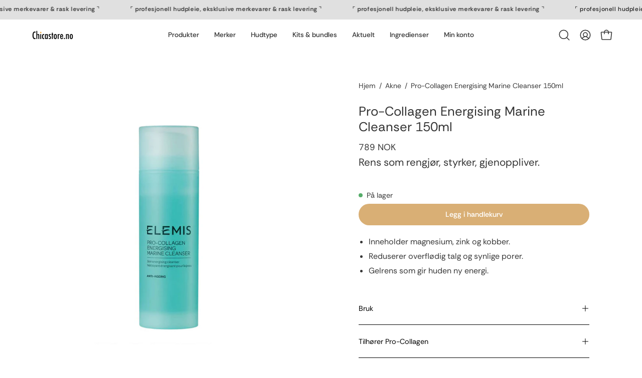

--- FILE ---
content_type: text/html; charset=utf-8
request_url: https://chicastore.no/products/elemis-pro-collagen-energising-marine-cleanser-150ml
body_size: 46128
content:
<!doctype html>
<html class="no-js no-touch page-loading" lang="nb">
<head>
               <script type='text/javascript'>var easylockdownLocationDisabled = true;</script> <script type='text/javascript' src='//chicastore.no/apps/easylockdown/easylockdown-1.0.8.min.js' data-no-instant></script> <script type='text/javascript'>if( typeof InstantClick == 'object' ) easylockdown.clearData();</script> <style type="text/css">#easylockdown-password-form{padding:30px 0;text-align:center}#easylockdown-wrapper,.easylockdown-form-holder{display:inline-block}#easylockdown-password{vertical-align:top;margin-bottom:16px;padding:8px 15px;line-height:1.2em;outline:0;box-shadow:none}#easylockdown-password-error{display:none;color:#fb8077;text-align:left}#easylockdown-password-error.easylockdown-error{border:1px solid #fb8077}#easylockdown-password-form-button:not(.easylockdown-native-styles){vertical-align:top;display:inline-block!important;height:auto!important;padding:8px 15px;background:#777;border-radius:3px;color:#fff!important;line-height:1.2em;text-decoration:none!important}.easylockdown-instantclick-fix,.easylockdown-item-selector{position:absolute;z-index:-999;display:none;height:0;width:0;font-size:0;line-height:0}.easylockdown-collection-item[data-eld-loc-can],.easylockdown-item-selector+*,.easylockdown-item[data-eld-loc-can]{display:none}.easylockdown404-content-container{padding:50px;text-align:center}.easylockdown404-title-holder .easylockdown-title-404{display:block;margin:0 0 1rem;font-size:2rem;line-height:2.5rem}</style> 











<script type='text/javascript'>
  if( typeof easylockdown == 'object' ) {
    easylockdown.localeRootUrl = '';
    easylockdown.routerByLocation(); 

    easylockdown.onReady(function(e){
      easylockdown.hideAllLinks();
    });
  }
</script><meta charset="utf-8">

<style>
  .easylockdown-content[style="display:none;"]{
    display: block !important;
    visibility: hidden;
  }
</style>

<meta http-equiv="X-UA-Compatible" content="IE=edge">
<meta name="viewport" content="width=device-width, height=device-height, initial-scale=1.0, minimum-scale=1.0">
<link rel="canonical" href="https://chicastore.no/products/elemis-pro-collagen-energising-marine-cleanser-150ml"><link rel="preconnect" href="https://fonts.shopifycdn.com" crossorigin><link rel="preload" as="font" href="//chicastore.no/cdn/fonts/rethink_sans/rethinksans_n4.96c599631bfb404e482c1db606a12ecc98893409.woff2" type="font/woff2" crossorigin><link rel="preload" as="font" href="//chicastore.no/cdn/fonts/rethink_sans/rethinksans_n4.96c599631bfb404e482c1db606a12ecc98893409.woff2" type="font/woff2" crossorigin><link rel="preload" as="image" href="//chicastore.no/cdn/shop/t/54/assets/loading.svg?v=91665432863842511931738237813"><style data-shopify>
  .no-js.page-loading .loading-overlay,
  html:not(.page-loading) .loading-overlay { opacity: 0; visibility: hidden; pointer-events: none; animation: fadeOut 1s ease; transition: visibility 0s linear 1s; }

  .loading-overlay { position: fixed; top: 0; left: 0; z-index: 99999; width: 100vw; height: 100vh; display: flex; align-items: center; justify-content: center; background: var(--overlay-bg, var(--COLOR-BLACK-WHITE)); }</style><link rel="shortcut icon" href="//chicastore.no/cdn/shop/files/chicastore-favicon_32x32.png?v=1724918348" type="image/png">
<title>Pro-Collagen Energising Marine Cleanser - Elemis
  
  
   &ndash; Chicastore</title><meta name="description" content="Energising Marine Cleanser fra Elemis er en luxuriøs gelérens som bidrar til å gi huden energi for optimal ytelse. Rensen er fulladet med mineralene magnesium, zink og kobber og en trio av syrer, som frisker opp og styrker huden.">

<meta property="og:site_name" content="Chicastore">
<meta property="og:url" content="https://chicastore.no/products/elemis-pro-collagen-energising-marine-cleanser-150ml">
<meta property="og:title" content="Pro-Collagen Energising Marine Cleanser - Elemis">
<meta property="og:type" content="product">
<meta property="og:description" content="Energising Marine Cleanser fra Elemis er en luxuriøs gelérens som bidrar til å gi huden energi for optimal ytelse. Rensen er fulladet med mineralene magnesium, zink og kobber og en trio av syrer, som frisker opp og styrker huden."><meta property="og:image" content="http://chicastore.no/cdn/shop/products/elemis-pro-collagen-energising-marine-cleanser.jpg?v=1600938187">
  <meta property="og:image:secure_url" content="https://chicastore.no/cdn/shop/products/elemis-pro-collagen-energising-marine-cleanser.jpg?v=1600938187">
  <meta property="og:image:width" content="1024">
  <meta property="og:image:height" content="1024"><meta property="og:price:amount" content="789">
  <meta property="og:price:currency" content="NOK"><meta name="twitter:card" content="summary_large_image">
<meta name="twitter:title" content="Pro-Collagen Energising Marine Cleanser - Elemis">
<meta name="twitter:description" content="Energising Marine Cleanser fra Elemis er en luxuriøs gelérens som bidrar til å gi huden energi for optimal ytelse. Rensen er fulladet med mineralene magnesium, zink og kobber og en trio av syrer, som frisker opp og styrker huden."><style data-shopify>@font-face {
  font-family: "Rethink Sans";
  font-weight: 400;
  font-style: normal;
  font-display: swap;
  src: url("//chicastore.no/cdn/fonts/rethink_sans/rethinksans_n4.96c599631bfb404e482c1db606a12ecc98893409.woff2") format("woff2"),
       url("//chicastore.no/cdn/fonts/rethink_sans/rethinksans_n4.418e19222d50f3c45ef787b1480073f15f007e56.woff") format("woff");
}

    @font-face {
  font-family: "Rethink Sans";
  font-weight: 400;
  font-style: normal;
  font-display: swap;
  src: url("//chicastore.no/cdn/fonts/rethink_sans/rethinksans_n4.96c599631bfb404e482c1db606a12ecc98893409.woff2") format("woff2"),
       url("//chicastore.no/cdn/fonts/rethink_sans/rethinksans_n4.418e19222d50f3c45ef787b1480073f15f007e56.woff") format("woff");
}

    @font-face {
  font-family: "Rethink Sans";
  font-weight: 400;
  font-style: normal;
  font-display: swap;
  src: url("//chicastore.no/cdn/fonts/rethink_sans/rethinksans_n4.96c599631bfb404e482c1db606a12ecc98893409.woff2") format("woff2"),
       url("//chicastore.no/cdn/fonts/rethink_sans/rethinksans_n4.418e19222d50f3c45ef787b1480073f15f007e56.woff") format("woff");
}

    @font-face {
  font-family: "Rethink Sans";
  font-weight: 400;
  font-style: normal;
  font-display: swap;
  src: url("//chicastore.no/cdn/fonts/rethink_sans/rethinksans_n4.96c599631bfb404e482c1db606a12ecc98893409.woff2") format("woff2"),
       url("//chicastore.no/cdn/fonts/rethink_sans/rethinksans_n4.418e19222d50f3c45ef787b1480073f15f007e56.woff") format("woff");
}


    
      @font-face {
  font-family: "Rethink Sans";
  font-weight: 500;
  font-style: normal;
  font-display: swap;
  src: url("//chicastore.no/cdn/fonts/rethink_sans/rethinksans_n5.92e9a6be776697bce2d55878cb124ad958b451f6.woff2") format("woff2"),
       url("//chicastore.no/cdn/fonts/rethink_sans/rethinksans_n5.daad836bdd0c1d2a39f4bd53934c999cf23e8ea1.woff") format("woff");
}

    

    

    
      @font-face {
  font-family: "Rethink Sans";
  font-weight: 700;
  font-style: normal;
  font-display: swap;
  src: url("//chicastore.no/cdn/fonts/rethink_sans/rethinksans_n7.316869d026df26659f60f724905c4d5f2963351b.woff2") format("woff2"),
       url("//chicastore.no/cdn/fonts/rethink_sans/rethinksans_n7.a9f9245994d5a9e3e9ee184eb6a0e7ef8fe2496f.woff") format("woff");
}

    

    

    
      @font-face {
  font-family: "Rethink Sans";
  font-weight: 500;
  font-style: normal;
  font-display: swap;
  src: url("//chicastore.no/cdn/fonts/rethink_sans/rethinksans_n5.92e9a6be776697bce2d55878cb124ad958b451f6.woff2") format("woff2"),
       url("//chicastore.no/cdn/fonts/rethink_sans/rethinksans_n5.daad836bdd0c1d2a39f4bd53934c999cf23e8ea1.woff") format("woff");
}

    

    
      @font-face {
  font-family: "Rethink Sans";
  font-weight: 400;
  font-style: italic;
  font-display: swap;
  src: url("//chicastore.no/cdn/fonts/rethink_sans/rethinksans_i4.d9cf47f4e5103f9339a0ed0cd5c13fe773876628.woff2") format("woff2"),
       url("//chicastore.no/cdn/fonts/rethink_sans/rethinksans_i4.e32da5f2d7d09e835880a81d480c506c99c305fb.woff") format("woff");
}

    

    
      @font-face {
  font-family: "Rethink Sans";
  font-weight: 700;
  font-style: italic;
  font-display: swap;
  src: url("//chicastore.no/cdn/fonts/rethink_sans/rethinksans_i7.1d61d471ce1d04ede6b5c5e7464a4e410a0f5c82.woff2") format("woff2"),
       url("//chicastore.no/cdn/fonts/rethink_sans/rethinksans_i7.56537496d3fad31b7b1656ba43ec0d5663bb38f3.woff") format("woff");
}

    

    
      @font-face {
  font-family: "Rethink Sans";
  font-weight: 500;
  font-style: normal;
  font-display: swap;
  src: url("//chicastore.no/cdn/fonts/rethink_sans/rethinksans_n5.92e9a6be776697bce2d55878cb124ad958b451f6.woff2") format("woff2"),
       url("//chicastore.no/cdn/fonts/rethink_sans/rethinksans_n5.daad836bdd0c1d2a39f4bd53934c999cf23e8ea1.woff") format("woff");
}

    
:root {--COLOR-PRIMARY-OPPOSITE: #ffffff;
      --COLOR-PRIMARY-LIGHTEN-DARKEN-ALPHA-20: rgba(206, 152, 77, 0.2);
      --COLOR-PRIMARY-LIGHTEN-DARKEN-ALPHA-30: rgba(206, 152, 77, 0.3);

      --PRIMARY-BUTTONS-COLOR-BG: #d9af75;
      --PRIMARY-BUTTONS-COLOR-TEXT: #ffffff;
      --PRIMARY-BUTTONS-COLOR-TEXT-ALPHA-10: rgba(255, 255, 255, 0.1);
      --PRIMARY-BUTTONS-COLOR-BORDER: #d9af75;
      --PRIMARY-BUTTONS-COLOR-HOVER: rgba(255, 255, 255, 0.2);

      --PRIMARY-BUTTONS-COLOR-LIGHTEN-DARKEN: #ce984d;

      --PRIMARY-BUTTONS-COLOR-ALPHA-05: rgba(217, 175, 117, 0.05);
      --PRIMARY-BUTTONS-COLOR-ALPHA-10: rgba(217, 175, 117, 0.1);
      --PRIMARY-BUTTONS-COLOR-ALPHA-50: rgba(217, 175, 117, 0.5);--COLOR-SECONDARY-OPPOSITE: #ffffff;
      --COLOR-SECONDARY-OPPOSITE-ALPHA-20: rgba(255, 255, 255, 0.2);
      --COLOR-SECONDARY-LIGHTEN-DARKEN-ALPHA-20: rgba(66, 66, 66, 0.2);
      --COLOR-SECONDARY-LIGHTEN-DARKEN-ALPHA-30: rgba(66, 66, 66, 0.3);

      --SECONDARY-BUTTONS-COLOR-BG: #282828;
      --SECONDARY-BUTTONS-COLOR-TEXT: #ffffff;
      --SECONDARY-BUTTONS-COLOR-TEXT-ALPHA-10: rgba(255, 255, 255, 0.1);
      --SECONDARY-BUTTONS-COLOR-BORDER: #282828;

      --SECONDARY-BUTTONS-COLOR-ALPHA-05: rgba(40, 40, 40, 0.05);
      --SECONDARY-BUTTONS-COLOR-ALPHA-10: rgba(40, 40, 40, 0.1);
      --SECONDARY-BUTTONS-COLOR-ALPHA-50: rgba(40, 40, 40, 0.5);--OUTLINE-BUTTONS-PRIMARY-BG: transparent;
      --OUTLINE-BUTTONS-PRIMARY-TEXT: #d9af75;
      --OUTLINE-BUTTONS-PRIMARY-TEXT-ALPHA-10: rgba(217, 175, 117, 0.1);
      --OUTLINE-BUTTONS-PRIMARY-BORDER: #d9af75;
      --OUTLINE-BUTTONS-PRIMARY-BG-HOVER: rgba(206, 152, 77, 0.2);

      --OUTLINE-BUTTONS-SECONDARY-BG: transparent;
      --OUTLINE-BUTTONS-SECONDARY-TEXT: #282828;
      --OUTLINE-BUTTONS-SECONDARY-TEXT-ALPHA-10: rgba(40, 40, 40, 0.1);
      --OUTLINE-BUTTONS-SECONDARY-BORDER: #282828;
      --OUTLINE-BUTTONS-SECONDARY-BG-HOVER: rgba(66, 66, 66, 0.2);

      --OUTLINE-BUTTONS-WHITE-BG: transparent;
      --OUTLINE-BUTTONS-WHITE-TEXT: #ffffff;
      --OUTLINE-BUTTONS-WHITE-TEXT-ALPHA-10: rgba(255, 255, 255, 0.1);
      --OUTLINE-BUTTONS-WHITE-BORDER: #ffffff;

      --OUTLINE-BUTTONS-BLACK-BG: transparent;
      --OUTLINE-BUTTONS-BLACK-TEXT: #000000;
      --OUTLINE-BUTTONS-BLACK-TEXT-ALPHA-10: rgba(0, 0, 0, 0.1);
      --OUTLINE-BUTTONS-BLACK-BORDER: #000000;--OUTLINE-SOLID-BUTTONS-PRIMARY-BG: #d9af75;
      --OUTLINE-SOLID-BUTTONS-PRIMARY-TEXT: #ffffff;
      --OUTLINE-SOLID-BUTTONS-PRIMARY-TEXT-ALPHA-10: rgba(255, 255, 255, 0.1);
      --OUTLINE-SOLID-BUTTONS-PRIMARY-BORDER: #ffffff;
      --OUTLINE-SOLID-BUTTONS-PRIMARY-BG-HOVER: rgba(255, 255, 255, 0.2);

      --OUTLINE-SOLID-BUTTONS-SECONDARY-BG: #282828;
      --OUTLINE-SOLID-BUTTONS-SECONDARY-TEXT: #ffffff;
      --OUTLINE-SOLID-BUTTONS-SECONDARY-TEXT-ALPHA-10: rgba(255, 255, 255, 0.1);
      --OUTLINE-SOLID-BUTTONS-SECONDARY-BORDER: #ffffff;
      --OUTLINE-SOLID-BUTTONS-SECONDARY-BG-HOVER: rgba(255, 255, 255, 0.2);

      --OUTLINE-SOLID-BUTTONS-WHITE-BG: #ffffff;
      --OUTLINE-SOLID-BUTTONS-WHITE-TEXT: #000000;
      --OUTLINE-SOLID-BUTTONS-WHITE-TEXT-ALPHA-10: rgba(0, 0, 0, 0.1);
      --OUTLINE-SOLID-BUTTONS-WHITE-BORDER: #000000;

      --OUTLINE-SOLID-BUTTONS-BLACK-BG: #000000;
      --OUTLINE-SOLID-BUTTONS-BLACK-TEXT: #ffffff;
      --OUTLINE-SOLID-BUTTONS-BLACK-TEXT-ALPHA-10: rgba(255, 255, 255, 0.1);
      --OUTLINE-SOLID-BUTTONS-BLACK-BORDER: #ffffff;--COLOR-HEADING: #333333;
      --COLOR-TEXT: #383838;
      --COLOR-TEXT-DARKEN: #050505;
      --COLOR-TEXT-LIGHTEN: #6b6b6b;
      --COLOR-TEXT-ALPHA-5: rgba(56, 56, 56, 0.05);
      --COLOR-TEXT-ALPHA-8: rgba(56, 56, 56, 0.08);
      --COLOR-TEXT-ALPHA-10: rgba(56, 56, 56, 0.1);
      --COLOR-TEXT-ALPHA-15: rgba(56, 56, 56, 0.15);
      --COLOR-TEXT-ALPHA-20: rgba(56, 56, 56, 0.2);
      --COLOR-TEXT-ALPHA-25: rgba(56, 56, 56, 0.25);
      --COLOR-TEXT-ALPHA-50: rgba(56, 56, 56, 0.5);
      --COLOR-TEXT-ALPHA-60: rgba(56, 56, 56, 0.6);
      --COLOR-TEXT-ALPHA-85: rgba(56, 56, 56, 0.85);

      --COLOR-BG: #ffffff;
      --COLOR-BG-ALPHA-25: rgba(255, 255, 255, 0.25);
      --COLOR-BG-ALPHA-35: rgba(255, 255, 255, 0.35);
      --COLOR-BG-ALPHA-60: rgba(255, 255, 255, 0.6);
      --COLOR-BG-ALPHA-65: rgba(255, 255, 255, 0.65);
      --COLOR-BG-ALPHA-85: rgba(255, 255, 255, 0.85);
      --COLOR-BG-DARKEN: #e6e6e6;
      --COLOR-BG-LIGHTEN-DARKEN: #e6e6e6;
      --COLOR-BG-LIGHTEN-DARKEN-SHIMMER-BG: #fafafa;
      --COLOR-BG-LIGHTEN-DARKEN-SHIMMER-EFFECT: #f5f5f5;
      --COLOR-BG-LIGHTEN-DARKEN-SHIMMER-ENHANCEMENT: #000000;
      --COLOR-BG-LIGHTEN-DARKEN-FOREGROUND: #f7f7f7;
      --COLOR-BG-LIGHTEN-DARKEN-HIGHLIGHT: #fcfcfc;
      --COLOR-BG-LIGHTEN-DARKEN-SEARCH-LOADER: #cccccc;
      --COLOR-BG-LIGHTEN-DARKEN-SEARCH-LOADER-LINE: #e6e6e6;
      --COLOR-BG-LIGHTEN-DARKEN-2: #cdcdcd;
      --COLOR-BG-LIGHTEN-DARKEN-3: #c0c0c0;
      --COLOR-BG-LIGHTEN-DARKEN-4: #b3b3b3;
      --COLOR-BG-LIGHTEN-DARKEN-5: #a6a6a6;
      --COLOR-BG-LIGHTEN-DARKEN-6: #9a9a9a;
      --COLOR-BG-LIGHTEN-DARKEN-CONTRAST: #b3b3b3;
      --COLOR-BG-LIGHTEN-DARKEN-CONTRAST-2: #a6a6a6;
      --COLOR-BG-LIGHTEN-DARKEN-CONTRAST-3: #999999;
      --COLOR-BG-LIGHTEN-DARKEN-CONTRAST-4: #8c8c8c;
      --COLOR-BG-LIGHTEN-DARKEN-CONTRAST-5: #808080;
      --COLOR-BG-LIGHTEN-DARKEN-CONTRAST-6: #737373;

      --COLOR-BG-SECONDARY: #fcfcfc;
      --COLOR-BG-SECONDARY-LIGHTEN-DARKEN: #e3e3e3;
      --COLOR-BG-SECONDARY-LIGHTEN-DARKEN-CONTRAST: #7d7d7d;

      --COLOR-INPUT-BG: #ffffff;

      --COLOR-ACCENT: #d9af75;
      --COLOR-ACCENT-TEXT: #fff;
      --COLOR-ACCENT-MIX-ALPHA: rgba(109, 88, 59, 0.1);

      --COLOR-BORDER: #d3d3d3;
      --COLOR-BORDER-ALPHA-15: rgba(211, 211, 211, 0.15);
      --COLOR-BORDER-ALPHA-30: rgba(211, 211, 211, 0.3);
      --COLOR-BORDER-ALPHA-50: rgba(211, 211, 211, 0.5);
      --COLOR-BORDER-ALPHA-65: rgba(211, 211, 211, 0.65);
      --COLOR-BORDER-LIGHTEN-DARKEN: #868686;
      --COLOR-BORDER-HAIRLINE: #f7f7f7;

      --COLOR-SALE-BG: #c24e4e;
      --COLOR-SALE-TEXT: #ffffff;
      --COLOR-CUSTOM-BG: #1d1d1d;
      --COLOR-CUSTOM-TEXT: #fcfcfc;
      --COLOR-SOLD-BG: #cecece;
      --COLOR-SOLD-TEXT: #6c6c6c;
      --COLOR-SAVING-BG: #b75151;
      --COLOR-SAVING-TEXT: #ffffff;

      --COLOR-WHITE-BLACK: #fff;
      --COLOR-BLACK-WHITE: #000;
      --COLOR-BLACK-WHITE-ALPHA-25: rgba(0, 0, 0, 0.25);
      --COLOR-BLACK-WHITE-ALPHA-34: rgba(0, 0, 0, 0.34);
      --COLOR-BG-OVERLAY: rgba(255, 255, 255, 0.5);--COLOR-DISABLED-GREY: rgba(56, 56, 56, 0.05);
      --COLOR-DISABLED-GREY-DARKEN: rgba(56, 56, 56, 0.45);
      --COLOR-ERROR: #D02E2E;
      --COLOR-ERROR-BG: #f3cbcb;
      --COLOR-SUCCESS: #56AD6A;
      --COLOR-SUCCESS-BG: #ECFEF0;
      --COLOR-WARN: #ECBD5E;
      --COLOR-TRANSPARENT: rgba(255, 255, 255, 0);

      --COLOR-WHITE: #ffffff;
      --COLOR-WHITE-DARKEN: #f2f2f2;
      --COLOR-WHITE-ALPHA-10: rgba(255, 255, 255, 0.1);
      --COLOR-WHITE-ALPHA-20: rgba(255, 255, 255, 0.2);
      --COLOR-WHITE-ALPHA-25: rgba(255, 255, 255, 0.25);
      --COLOR-WHITE-ALPHA-50: rgba(255, 255, 255, 0.5);
      --COLOR-WHITE-ALPHA-60: rgba(255, 255, 255, 0.6);
      --COLOR-BLACK: #000000;
      --COLOR-BLACK-LIGHTEN: #1a1a1a;
      --COLOR-BLACK-ALPHA-10: rgba(0, 0, 0, 0.1);
      --COLOR-BLACK-ALPHA-20: rgba(0, 0, 0, 0.2);
      --COLOR-BLACK-ALPHA-25: rgba(0, 0, 0, 0.25);
      --COLOR-BLACK-ALPHA-50: rgba(0, 0, 0, 0.5);
      --COLOR-BLACK-ALPHA-60: rgba(0, 0, 0, 0.6);--FONT-STACK-BODY: "Rethink Sans", sans-serif;
      --FONT-STYLE-BODY: normal;
      --FONT-STYLE-BODY-ITALIC: italic;
      --FONT-ADJUST-BODY: 1.0;

      --FONT-WEIGHT-BODY: 400;
      --FONT-WEIGHT-BODY-LIGHT: 300;
      --FONT-WEIGHT-BODY-MEDIUM: 700;
      --FONT-WEIGHT-BODY-BOLD: 500;

      --FONT-STACK-HEADING: "Rethink Sans", sans-serif;
      --FONT-STYLE-HEADING: normal;
      --FONT-STYLE-HEADING-ITALIC: italic;
      --FONT-ADJUST-HEADING: 1.0;

      --FONT-WEIGHT-HEADING: 400;
      --FONT-WEIGHT-HEADING-LIGHT: 300;
      --FONT-WEIGHT-HEADING-MEDIUM: 700;
      --FONT-WEIGHT-HEADING-BOLD: 500;

      --FONT-STACK-NAV: "Rethink Sans", sans-serif;
      --FONT-STYLE-NAV: normal;
      --FONT-STYLE-NAV-ITALIC: italic;
      --FONT-ADJUST-NAV: 0.85;
      --FONT-ADJUST-NAV-TOP-LEVEL: 0.85;

      --FONT-WEIGHT-NAV: 400;
      --FONT-WEIGHT-NAV-LIGHT: 300;
      --FONT-WEIGHT-NAV-MEDIUM: 700;
      --FONT-WEIGHT-NAV-BOLD: 500;

      --FONT-ADJUST-PRODUCT-GRID: 0.8;
      --FONT-ADJUST-PRODUCT-GRID-HEADING: 0.8;

      --FONT-ADJUST-BADGES: 1.0;

      --FONT-STACK-BUTTON: "Rethink Sans", sans-serif;
      --FONT-STYLE-BUTTON: normal;
      --FONT-STYLE-BUTTON-ITALIC: italic;
      --FONT-ADJUST-SMALL-BUTTON: 0.9;
      --FONT-ADJUST-MEDIUM-BUTTON: 0.9;
      --FONT-ADJUST-LARGE-BUTTON: 1.0;

      --FONT-WEIGHT-BUTTON: 500;
      --FONT-WEIGHT-BUTTON-MEDIUM: 700;
      --FONT-WEIGHT-BUTTON-BOLD: 500;

      --FONT-STACK-SUBHEADING: "Rethink Sans", sans-serif;
      --FONT-STYLE-SUBHEADING: normal;
      --FONT-ADJUST-SUBHEADING: 0.9;

      --FONT-WEIGHT-SUBHEADING: 400;
      --FONT-WEIGHT-SUBHEADING-BOLD: 500;

      --FONT-STACK-LABEL: "Rethink Sans", sans-serif;
      --FONT-STYLE-LABEL: normal;
      --FONT-ADJUST-LABEL: 0.65;

      --FONT-STACK-HIGHLIGHT: "Rethink Sans", sans-serif;
      --FONT-STYLE-HIGHLIGHT: normal;
      --FONT-WEIGHT-HIGHLIGHT: 400;

      --FONT-WEIGHT-LABEL: 500;

      --LETTER-SPACING-NAV: 0.0em;
      --LETTER-SPACING-HEADING: 0.0em;
      --LETTER-SPACING-SUBHEADING: 0.0em;
      --LETTER-SPACING-BUTTON: 0.0em;
      --LETTER-SPACING-LABEL: 0.025em;

      --BUTTON-TEXT-CAPS: none;
      --HEADING-TEXT-CAPS: none;
      --SUBHEADING-TEXT-CAPS: uppercase;
      --LABEL-TEXT-CAPS: uppercase;--FONT-SIZE-INPUT: 1.0rem;--RADIUS: 30px;
      --RADIUS-SMALL: 22px;
      --RADIUS-TINY: 14px;
      --RADIUS-CHECKBOX: 4px;
      --RADIUS-TEXTAREA: 8px;--RADIUS-BADGE: 4px;--PRODUCT-MEDIA-PADDING-TOP: 110.0%;--BORDER-WIDTH: 1px;--STROKE-WIDTH: 12px;--SITE-WIDTH: 1440px;
      --SITE-WIDTH-NARROW: 840px;

      
      --SMALL-BUTTON-WIDTH: 50px;
      --MEDIUM-BUTTON-WIDTH: 150px;
      --LARGE-BUTTON-WIDTH: 180px;
      --SMALL-BUTTON-HEIGHT: 20px;
      --MEDIUM-BUTTON-HEIGHT: 20px;
      --LARGE-BUTTON-HEIGHT: 20px;--COLOR-UPSELLS-BG: #faf9f6;
      --COLOR-UPSELLS-TEXT: #1d1d1d;
      --COLOR-UPSELLS-TEXT-LIGHTEN: #505050;
      --COLOR-UPSELLS-DISABLED-GREY-DARKEN: rgba(29, 29, 29, 0.45);
      --UPSELLS-HEIGHT: 150px;
      --UPSELLS-IMAGE-WIDTH: 30%;--ICON-ARROW-RIGHT: url( "//chicastore.no/cdn/shop/t/54/assets/icon-chevron-right.svg?v=115618353204357621731738237813" );--loading-svg: url( "//chicastore.no/cdn/shop/t/54/assets/loading.svg?v=91665432863842511931738237813" );
      --icon-check: url( "//chicastore.no/cdn/shop/t/54/assets/icon-check.svg?v=175316081881880408121738237813" );
      --icon-check-swatch: url( "//chicastore.no/cdn/shop/t/54/assets/icon-check-swatch.svg?v=131897745589030387781738237813" );
      --icon-zoom-in: url( "//chicastore.no/cdn/shop/t/54/assets/icon-zoom-in.svg?v=157433013461716915331738237813" );
      --icon-zoom-out: url( "//chicastore.no/cdn/shop/t/54/assets/icon-zoom-out.svg?v=164909107869959372931738237813" );--collection-sticky-bar-height: 0px;
      --collection-image-padding-top: 60%;

      --drawer-width: 400px;
      --drawer-transition: transform 0.4s cubic-bezier(0.46, 0.01, 0.32, 1);--gutter: 60px;
      --gutter-mobile: 20px;
      --grid-gutter: 20px;
      --grid-gutter-mobile: 35px;--inner: 20px;
      --inner-tablet: 18px;
      --inner-mobile: 16px;--grid: repeat(4, minmax(0, 1fr));
      --grid-tablet: repeat(3, minmax(0, 1fr));
      --grid-mobile: repeat(2, minmax(0, 1fr));
      --megamenu-grid: repeat(4, minmax(0, 1fr));
      --grid-row: 1 / span 4;--scrollbar-width: 0px;--overlay: #000;
      --overlay-opacity: 1;--swatch-width: 38px;
      --swatch-height: 26px;
      --swatch-size: 32px;
      --swatch-size-mobile: 30px;

      
      --move-offset: 20px;

      
      --autoplay-speed: 2200ms;
    }

    
.cart__item__image:after,
    .product__media__container:after,
    .products-list__item__image:after,
    .products-list__item__image-bg:after,
    .blog-item__product__image:after {
      content: '';
      position: absolute;
      z-index: 1;
      inset: 0;
      background: rgba(0, 0, 0, .03);
      pointer-events: none;
    }.product-upsell__image:after,
    .popup-quick-view__nav-media:after,
    .product-gallery__media--image:after,
    .product-gallery__media--onboarding:after,
    .product-single__thumbnail-link:after {
      content: '';
      position: absolute;
      z-index: 1;
      inset: 0;
      background: rgba(0, 0, 0, .03);
      pointer-events: none;
    }</style><link href="//chicastore.no/cdn/shop/t/54/assets/theme.css?v=122456792655390156981738237813" rel="stylesheet" type="text/css" media="all" /><script
  type="text/javascript"
>
    if (window.MSInputMethodContext && document.documentMode) {
      var scripts = document.getElementsByTagName('script')[0];
      var polyfill = document.createElement("script");
      polyfill.defer = true;
      polyfill.src = "//chicastore.no/cdn/shop/t/54/assets/ie11.js?v=164037955086922138091738237813";

      scripts.parentNode.insertBefore(polyfill, scripts);

      document.documentElement.classList.add('ie11');
    } else {
      document.documentElement.className = document.documentElement.className.replace('no-js', 'js');
    }

    let root = '/';
    if (root[root.length - 1] !== '/') {
      root = `${root}/`;
    }

    window.theme = {
      routes: {
        root: root,
        cart_url: "\/cart",
        cart_add_url: "\/cart\/add",
        cart_change_url: "\/cart\/change",
        shop_url: "https:\/\/chicastore.no",
        searchUrl: '/search',
        predictiveSearchUrl: '/search/suggest',
        product_recommendations_url: "\/recommendations\/products"
      },
      assets: {
        photoswipe: '//chicastore.no/cdn/shop/t/54/assets/photoswipe.js?v=162613001030112971491738237813',
        smoothscroll: '//chicastore.no/cdn/shop/t/54/assets/smoothscroll.js?v=37906625415260927261738237813',
        no_image: "//chicastore.no/cdn/shopifycloud/storefront/assets/no-image-2048-a2addb12_1024x.gif",
        swatches: '//chicastore.no/cdn/shop/t/54/assets/swatches.json?v=108341084980828767351738237813',
        base: "//chicastore.no/cdn/shop/t/54/assets/"
      },
      strings: {
        add_to_cart: "Legg i handlekurv",
        cart_acceptance_error: "",
        cart_empty: "Din handlekurv er tom",
        cart_price: "Pris",
        cart_quantity: "Antall",
        cart_items_one: "{{count}} vare",
        cart_items_many: "{{count}} varer",
        cart_title: "Handlekurv",
        cart_total: "Total",
        continue_shopping: "Fortsett å handle",
        free: "Gratis",
        limit_error: "",
        preorder: "Forhåndsbestill",
        remove: "Fjern",
        sale_badge_text: "Tilbud",
        saving_badge: "",
        saving_up_to_badge: "",
        sold_out: "Utsolgt",
        subscription: "",
        unavailable: "ikke tilgjengelig",
        unit_price_label: "",
        unit_price_separator: "",
        zero_qty_error: "",
        delete_confirm: "",
        newsletter_product_availability: "Varsle meg når produktet er tilbake!"
      },
      icons: {
        plus: '<svg aria-hidden="true" focusable="false" role="presentation" class="icon icon-toggle-plus" viewBox="0 0 192 192"><path d="M30 96h132M96 30v132" stroke="currentColor" stroke-linecap="round" stroke-linejoin="round"/></svg>',
        minus: '<svg aria-hidden="true" focusable="false" role="presentation" class="icon icon-toggle-minus" viewBox="0 0 192 192"><path d="M30 96h132" stroke="currentColor" stroke-linecap="round" stroke-linejoin="round"/></svg>',
        close: '<svg aria-hidden="true" focusable="false" role="presentation" class="icon icon-close" viewBox="0 0 192 192"><path d="M150 42 42 150M150 150 42 42" stroke="currentColor" stroke-linecap="round" stroke-linejoin="round"/></svg>'
      },
      settings: {
        animationsEnabled: false,
        cartType: "drawer",
        enableAcceptTerms: false,
        enableInfinityScroll: true,
        enablePaymentButton: true,
        gridImageSize: "contain",
        gridImageAspectRatio: 1.1,
        mobileMenuBehaviour: "trigger",
        productGridHover: "image",
        savingBadgeType: "percentage",
        showSaleBadge: true,
        showSoldBadge: true,
        showSavingBadge: true,
        quickBuy: "quick_buy",
        suggestArticles: false,
        suggestCollections: true,
        suggestProducts: true,
        suggestPages: false,
        suggestionsResultsLimit: 10,
        currency_code_enable: true,
        hideInventoryCount: true,
        colorSwatchesType: "native",
        atcButtonShowPrice: false,
        buynowButtonColor: "btn--white",
        buynowButtonStyle: "btn--solid-border",
        buynowButtonSize: "btn--medium",
      },
      sizes: {
        mobile: 480,
        small: 768,
        large: 1024,
        widescreen: 1440
      },
      moneyFormat: "{{amount_no_decimals}} kr",
      moneyWithCurrencyFormat: "{{amount_no_decimals}} NOK",
      subtotal: 0,
      current_iso_code: "NOK",
      info: {
        name: 'Palo Alto'
      },
      version: '6.1.0'
    };
    window.PaloAlto = window.PaloAlto || {};
    window.slate = window.slate || {};
    window.isHeaderTransparent = false;
    window.stickyHeaderHeight = 60;
    window.lastWindowWidth = window.innerWidth || document.documentElement.clientWidth;
</script><script src="//chicastore.no/cdn/shop/t/54/assets/vendor.js?v=164905933048751944601738237813" defer="defer"></script>
<script src="//chicastore.no/cdn/shop/t/54/assets/theme.js?v=94194314452998988301738237813" defer="defer"></script><script>window.performance && window.performance.mark && window.performance.mark('shopify.content_for_header.start');</script><meta name="google-site-verification" content="jfQUqW5tJdOXM4gJv-xYrc6JYncXeDxNnioZBPoS0Ko">
<meta id="shopify-digital-wallet" name="shopify-digital-wallet" content="/25023778/digital_wallets/dialog">
<link rel="alternate" type="application/json+oembed" href="https://chicastore.no/products/elemis-pro-collagen-energising-marine-cleanser-150ml.oembed">
<script async="async" src="/checkouts/internal/preloads.js?locale=nb-NO"></script>
<script id="shopify-features" type="application/json">{"accessToken":"596fb2208b94ad30ca6a94a27504b6f5","betas":["rich-media-storefront-analytics"],"domain":"chicastore.no","predictiveSearch":true,"shopId":25023778,"locale":"nb"}</script>
<script>var Shopify = Shopify || {};
Shopify.shop = "chicabergen.myshopify.com";
Shopify.locale = "nb";
Shopify.currency = {"active":"NOK","rate":"1.0"};
Shopify.country = "NO";
Shopify.theme = {"name":"Updated copy of Opprinnelig kode","id":147986514132,"schema_name":"Palo Alto","schema_version":"6.1.0","theme_store_id":777,"role":"main"};
Shopify.theme.handle = "null";
Shopify.theme.style = {"id":null,"handle":null};
Shopify.cdnHost = "chicastore.no/cdn";
Shopify.routes = Shopify.routes || {};
Shopify.routes.root = "/";</script>
<script type="module">!function(o){(o.Shopify=o.Shopify||{}).modules=!0}(window);</script>
<script>!function(o){function n(){var o=[];function n(){o.push(Array.prototype.slice.apply(arguments))}return n.q=o,n}var t=o.Shopify=o.Shopify||{};t.loadFeatures=n(),t.autoloadFeatures=n()}(window);</script>
<script id="shop-js-analytics" type="application/json">{"pageType":"product"}</script>
<script defer="defer" async type="module" src="//chicastore.no/cdn/shopifycloud/shop-js/modules/v2/client.init-shop-cart-sync_Cq55waMD.nb.esm.js"></script>
<script defer="defer" async type="module" src="//chicastore.no/cdn/shopifycloud/shop-js/modules/v2/chunk.common_DIOnffBL.esm.js"></script>
<script defer="defer" async type="module" src="//chicastore.no/cdn/shopifycloud/shop-js/modules/v2/chunk.modal_DOnzx6pZ.esm.js"></script>
<script type="module">
  await import("//chicastore.no/cdn/shopifycloud/shop-js/modules/v2/client.init-shop-cart-sync_Cq55waMD.nb.esm.js");
await import("//chicastore.no/cdn/shopifycloud/shop-js/modules/v2/chunk.common_DIOnffBL.esm.js");
await import("//chicastore.no/cdn/shopifycloud/shop-js/modules/v2/chunk.modal_DOnzx6pZ.esm.js");

  window.Shopify.SignInWithShop?.initShopCartSync?.({"fedCMEnabled":true,"windoidEnabled":true});

</script>
<script>(function() {
  var isLoaded = false;
  function asyncLoad() {
    if (isLoaded) return;
    isLoaded = true;
    var urls = ["https:\/\/chimpstatic.com\/mcjs-connected\/js\/users\/6123ea4c0390f8262072c5a3f\/db44089ceb5e61bb549c4e93f.js?shop=chicabergen.myshopify.com","https:\/\/quizify.arhamcommerce.com\/js\/shortcode.js?shop=chicabergen.myshopify.com","https:\/\/js.smile.io\/v1\/smile-shopify.js?shop=chicabergen.myshopify.com","https:\/\/cdn.shopify.com\/s\/files\/1\/2048\/3941\/t\/31\/assets\/shop_by_brand_20200319.min.js?v=12018184616002728737\u0026shop=chicabergen.myshopify.com","https:\/\/intg.snapchat.com\/shopify\/shopify-scevent-init.js?id=7afe5651-ade5-4fa6-a2f9-2e5d27a95cac\u0026shop=chicabergen.myshopify.com","https:\/\/cdn-loyalty.yotpo.com\/loader\/GqpbzIrBg8x8ejuMavytxg.js?shop=chicabergen.myshopify.com","\/\/cdn.shopify.com\/proxy\/83a2e7065662942059e03e8d80fcd9b7e712dc6133b1304e8418bd54f7702ab5\/storage.googleapis.com\/adnabu-shopify\/online-store\/b77acf967ed84ff897b2f72d1710234752.min.js?shop=chicabergen.myshopify.com\u0026sp-cache-control=cHVibGljLCBtYXgtYWdlPTkwMA","https:\/\/ecommplugins-scripts.trustpilot.com\/v2.1\/js\/header.min.js?settings=eyJrZXkiOiIxam13ZVRzdTlUMkthRTh1In0=\u0026v=2.5\u0026shop=chicabergen.myshopify.com","https:\/\/ecommplugins-scripts.trustpilot.com\/v2.1\/js\/success.min.js?settings=eyJrZXkiOiIxam13ZVRzdTlUMkthRTh1IiwidCI6WyJvcmRlcnMvZnVsZmlsbGVkIl0sInYiOiIifQ==\u0026shop=chicabergen.myshopify.com","https:\/\/ecommplugins-trustboxsettings.trustpilot.com\/chicabergen.myshopify.com.js?settings=1759835949360\u0026shop=chicabergen.myshopify.com","https:\/\/load.fomo.com\/api\/v1\/-O0lpMRSWg5fnsEMtu8f5Q\/load.js?shop=chicabergen.myshopify.com"];
    for (var i = 0; i < urls.length; i++) {
      var s = document.createElement('script');
      s.type = 'text/javascript';
      s.async = true;
      s.src = urls[i];
      var x = document.getElementsByTagName('script')[0];
      x.parentNode.insertBefore(s, x);
    }
  };
  if(window.attachEvent) {
    window.attachEvent('onload', asyncLoad);
  } else {
    window.addEventListener('load', asyncLoad, false);
  }
})();</script>
<script id="__st">var __st={"a":25023778,"offset":3600,"reqid":"8e6562c6-89ce-4343-ba77-e90375f3a83b-1769157127","pageurl":"chicastore.no\/products\/elemis-pro-collagen-energising-marine-cleanser-150ml","u":"274764983076","p":"product","rtyp":"product","rid":5704396046499};</script>
<script>window.ShopifyPaypalV4VisibilityTracking = true;</script>
<script id="captcha-bootstrap">!function(){'use strict';const t='contact',e='account',n='new_comment',o=[[t,t],['blogs',n],['comments',n],[t,'customer']],c=[[e,'customer_login'],[e,'guest_login'],[e,'recover_customer_password'],[e,'create_customer']],r=t=>t.map((([t,e])=>`form[action*='/${t}']:not([data-nocaptcha='true']) input[name='form_type'][value='${e}']`)).join(','),a=t=>()=>t?[...document.querySelectorAll(t)].map((t=>t.form)):[];function s(){const t=[...o],e=r(t);return a(e)}const i='password',u='form_key',d=['recaptcha-v3-token','g-recaptcha-response','h-captcha-response',i],f=()=>{try{return window.sessionStorage}catch{return}},m='__shopify_v',_=t=>t.elements[u];function p(t,e,n=!1){try{const o=window.sessionStorage,c=JSON.parse(o.getItem(e)),{data:r}=function(t){const{data:e,action:n}=t;return t[m]||n?{data:e,action:n}:{data:t,action:n}}(c);for(const[e,n]of Object.entries(r))t.elements[e]&&(t.elements[e].value=n);n&&o.removeItem(e)}catch(o){console.error('form repopulation failed',{error:o})}}const l='form_type',E='cptcha';function T(t){t.dataset[E]=!0}const w=window,h=w.document,L='Shopify',v='ce_forms',y='captcha';let A=!1;((t,e)=>{const n=(g='f06e6c50-85a8-45c8-87d0-21a2b65856fe',I='https://cdn.shopify.com/shopifycloud/storefront-forms-hcaptcha/ce_storefront_forms_captcha_hcaptcha.v1.5.2.iife.js',D={infoText:'Beskyttet av hCaptcha',privacyText:'Personvern',termsText:'Vilkår'},(t,e,n)=>{const o=w[L][v],c=o.bindForm;if(c)return c(t,g,e,D).then(n);var r;o.q.push([[t,g,e,D],n]),r=I,A||(h.body.append(Object.assign(h.createElement('script'),{id:'captcha-provider',async:!0,src:r})),A=!0)});var g,I,D;w[L]=w[L]||{},w[L][v]=w[L][v]||{},w[L][v].q=[],w[L][y]=w[L][y]||{},w[L][y].protect=function(t,e){n(t,void 0,e),T(t)},Object.freeze(w[L][y]),function(t,e,n,w,h,L){const[v,y,A,g]=function(t,e,n){const i=e?o:[],u=t?c:[],d=[...i,...u],f=r(d),m=r(i),_=r(d.filter((([t,e])=>n.includes(e))));return[a(f),a(m),a(_),s()]}(w,h,L),I=t=>{const e=t.target;return e instanceof HTMLFormElement?e:e&&e.form},D=t=>v().includes(t);t.addEventListener('submit',(t=>{const e=I(t);if(!e)return;const n=D(e)&&!e.dataset.hcaptchaBound&&!e.dataset.recaptchaBound,o=_(e),c=g().includes(e)&&(!o||!o.value);(n||c)&&t.preventDefault(),c&&!n&&(function(t){try{if(!f())return;!function(t){const e=f();if(!e)return;const n=_(t);if(!n)return;const o=n.value;o&&e.removeItem(o)}(t);const e=Array.from(Array(32),(()=>Math.random().toString(36)[2])).join('');!function(t,e){_(t)||t.append(Object.assign(document.createElement('input'),{type:'hidden',name:u})),t.elements[u].value=e}(t,e),function(t,e){const n=f();if(!n)return;const o=[...t.querySelectorAll(`input[type='${i}']`)].map((({name:t})=>t)),c=[...d,...o],r={};for(const[a,s]of new FormData(t).entries())c.includes(a)||(r[a]=s);n.setItem(e,JSON.stringify({[m]:1,action:t.action,data:r}))}(t,e)}catch(e){console.error('failed to persist form',e)}}(e),e.submit())}));const S=(t,e)=>{t&&!t.dataset[E]&&(n(t,e.some((e=>e===t))),T(t))};for(const o of['focusin','change'])t.addEventListener(o,(t=>{const e=I(t);D(e)&&S(e,y())}));const B=e.get('form_key'),M=e.get(l),P=B&&M;t.addEventListener('DOMContentLoaded',(()=>{const t=y();if(P)for(const e of t)e.elements[l].value===M&&p(e,B);[...new Set([...A(),...v().filter((t=>'true'===t.dataset.shopifyCaptcha))])].forEach((e=>S(e,t)))}))}(h,new URLSearchParams(w.location.search),n,t,e,['guest_login'])})(!0,!0)}();</script>
<script integrity="sha256-4kQ18oKyAcykRKYeNunJcIwy7WH5gtpwJnB7kiuLZ1E=" data-source-attribution="shopify.loadfeatures" defer="defer" src="//chicastore.no/cdn/shopifycloud/storefront/assets/storefront/load_feature-a0a9edcb.js" crossorigin="anonymous"></script>
<script data-source-attribution="shopify.dynamic_checkout.dynamic.init">var Shopify=Shopify||{};Shopify.PaymentButton=Shopify.PaymentButton||{isStorefrontPortableWallets:!0,init:function(){window.Shopify.PaymentButton.init=function(){};var t=document.createElement("script");t.src="https://chicastore.no/cdn/shopifycloud/portable-wallets/latest/portable-wallets.nb.js",t.type="module",document.head.appendChild(t)}};
</script>
<script data-source-attribution="shopify.dynamic_checkout.buyer_consent">
  function portableWalletsHideBuyerConsent(e){var t=document.getElementById("shopify-buyer-consent"),n=document.getElementById("shopify-subscription-policy-button");t&&n&&(t.classList.add("hidden"),t.setAttribute("aria-hidden","true"),n.removeEventListener("click",e))}function portableWalletsShowBuyerConsent(e){var t=document.getElementById("shopify-buyer-consent"),n=document.getElementById("shopify-subscription-policy-button");t&&n&&(t.classList.remove("hidden"),t.removeAttribute("aria-hidden"),n.addEventListener("click",e))}window.Shopify?.PaymentButton&&(window.Shopify.PaymentButton.hideBuyerConsent=portableWalletsHideBuyerConsent,window.Shopify.PaymentButton.showBuyerConsent=portableWalletsShowBuyerConsent);
</script>
<script data-source-attribution="shopify.dynamic_checkout.cart.bootstrap">document.addEventListener("DOMContentLoaded",(function(){function t(){return document.querySelector("shopify-accelerated-checkout-cart, shopify-accelerated-checkout")}if(t())Shopify.PaymentButton.init();else{new MutationObserver((function(e,n){t()&&(Shopify.PaymentButton.init(),n.disconnect())})).observe(document.body,{childList:!0,subtree:!0})}}));
</script>
<link id="shopify-accelerated-checkout-styles" rel="stylesheet" media="screen" href="https://chicastore.no/cdn/shopifycloud/portable-wallets/latest/accelerated-checkout-backwards-compat.css" crossorigin="anonymous">
<style id="shopify-accelerated-checkout-cart">
        #shopify-buyer-consent {
  margin-top: 1em;
  display: inline-block;
  width: 100%;
}

#shopify-buyer-consent.hidden {
  display: none;
}

#shopify-subscription-policy-button {
  background: none;
  border: none;
  padding: 0;
  text-decoration: underline;
  font-size: inherit;
  cursor: pointer;
}

#shopify-subscription-policy-button::before {
  box-shadow: none;
}

      </style>

<script>window.performance && window.performance.mark && window.performance.mark('shopify.content_for_header.end');</script>


<!-- BEGIN app block: shopify://apps/schema-plus-for-seo/blocks/schemaplus_app_embed/0199c405-aef8-7230-87a6-aacc5fab62ed --><script src="https://cdn.shopify.com/extensions/019bdb8e-e5a7-79b7-83c6-b46920ee1f83/schemaplus-schemafiles-67/assets/loader.min.js" async></script><!-- BEGIN app snippet: products --><script type="application/ld+json" class="schemaplus-schema">[ { "@context": "http://schema.org",  "@type": "Product",  "@id": "https://chicastore.no/products/elemis-pro-collagen-energising-marine-cleanser-150ml#product_sp_schemaplus", "mainEntityOfPage": { "@type": "WebPage", "@id": "https://chicastore.no/products/elemis-pro-collagen-energising-marine-cleanser-150ml#webpage_sp_schemaplus", "sdDatePublished": "2026-01-23T09:32+0100", "sdPublisher": { "@context": "http://schema.org", "@type": "Organization", "@id": "https://schemaplus.io", "name": "SchemaPlus App" } }, "additionalProperty": [  { "@type": "PropertyValue", "name" : "Tags", "value": [ "Akne","Aldrende hud","Ansiktsrens","Blank hud","elemis","Fet hud","Hudtilstand_Akne \u0026 urenheter","Hudtilstand_Aldrende hud","Hudtilstand_Blank \u0026 oljete","Hudtilstand_Porer \u0026 hudormer","Hudtilstand_Tørr hud","Hudtype_Fet hud","Linje_Pro-Collagen","Merke_Elemis","Normal hud","Produkttype_Rens","Rengjøringsgel","Spesifikasjoner_Parabenfri","Spesifikasjoner_Silikonfri","Spesifikasjoner_Sulfatfri","Spesifikasjoner_Vegansk","Store porer" ] }  ,{"@type": "PropertyValue", "name" : "Title", "value": [ "Default Title" ] }  ],  "brand": { "@type": "Brand", "name": "Elemis",  "url": "https://chicastore.no/collections/vendors?q=Elemis"  },  "category":"Rens", "color": "", "depth":"", "height":"", "itemCondition":"http://schema.org/NewCondition", "logo":"", "manufacturer":"", "material": "", "model":"", "offers": { "@type": "Offer", "@id": "5704396046499",  "availability": "http://schema.org/InStock",  "inventoryLevel": { "@type": "QuantitativeValue", "value": "2" }, "price" : 789.0, "priceSpecification": [ { "@type": "UnitPriceSpecification", "price": 789.0, "priceCurrency": "NOK" }  ,{ "@type": "UnitPriceSpecification", "priceType": "https://schema.org/StrikethroughPrice", "price": 789.0, "priceCurrency": "NOK" }  ], "priceCurrency": "NOK", "description": "NOK-78900-789 kr-789 NOK-789", "priceValidUntil": "2030-12-21",  "shippingDetails": [ { "@type":"OfferShippingDetails", "@id": "https://chicastore.no/products/elemis-pro-collagen-energising-marine-cleanser-150ml#shippingPolicy_schemaplus_1" } ],  "seller": { "@type": "Organization", "name": "Chicastore", "@id": "https://chicastore.no#organization_sp_schemaplus" } }, "productID":"5704396046499",  "productionDate":"", "purchaseDate":"", "releaseDate":"", "review": "",  "sku": "2250164", "gtin12": "641628501649",  "mpn": "641628501649",  "weight": { "@type": "QuantitativeValue", "unitCode": "LBR", "value": "0.0" }, "width":"",  "description": "Denne luxuriøse gelérensen fra Elemis bidrar til å gi huden energi for optimal ytelse. Rensen er fulladet med mineralene magnesium, zink og kobber og en trio av syrer, som frisker opp og styrker huden. Produktet blir til et mykt, rikt skum som fjerner make-up og daglige urenheter uten å tørke ut huden. De dyprensende egenskapene bidrar til å minske overflødig talg og synlige porer, for en balansert og frisk hud.\n\nInneholder magnesium, zink og kobber.\nReduserer overflødig talg og synlige porer.\n",  "image": [  "https:\/\/chicastore.no\/cdn\/shop\/products\/elemis-pro-collagen-energising-marine-cleanser.jpg?v=1600938187\u0026width=1200" ,"https:\/\/chicastore.no\/cdn\/shop\/files\/smudge-pro-collagen-marine-cleanser.webp?v=1704981197\u0026width=1200" ,"https:\/\/chicastore.no\/cdn\/shop\/products\/elemis-pro-collagen-energising-marine-cleanser.jpg?v=1600938187\u0026width=1200" ], "name": "Pro-Collagen Energising Marine Cleanser 150ml", "url": "https://chicastore.no/products/elemis-pro-collagen-energising-marine-cleanser-150ml" } ]</script><!-- BEGIN app snippet: shippingPolicy --><script type="application/ld+json" class="schemaplus-schema"> { "shippingDetails": [ { "@context": "http://schema.org", "@id": "https://chicastore.no/products/elemis-pro-collagen-energising-marine-cleanser-150ml#shippingPolicy_schemaplus_1", "shippingRate": { "@context": "http://schema.org", "@type": "MonetaryAmount",  "currency": "NOK" }, "shippingDestination": { "@context": "http://schema.org", "@type": "DefinedRegion", "addressCountry": [  ] }, "deliveryTime": { "@context": "http://schema.org", "@type": "ShippingDeliveryTime", "handlingTime": { "@context": "http://schema.org", "@type": "QuantitativeValue", "minValue": "", "maxValue": "", "unitCode": "DAY" }, "transitTime": { "@context": "http://schema.org", "@type": "QuantitativeValue", "minValue": "", "maxValue": "", "unitCode": "DAY" } }  } ] }</script><!-- END app snippet --><!-- BEGIN app snippet: faq --><!-- END app snippet --><!-- END app snippet --><script type="text/template" id="schemaplus-reviews-template"><!-- BEGIN app snippet: reviews --><script id="schemaplus-reviews-handler" > function handleReviews(){ let es = document.getElementsByClassName('schemaplus-schema'); es = Array.from(es).filter(el => el.getAttribute('data-type') === 'review');  for (let i = 0; i < es.length; i++) { let e = es[i],d = e.innerHTML;  if (d.includes("Trustpilot Review")) { e.remove(); continue; }  if (!d.toLowerCase().includes("yotpo")) { e.remove(); continue; }  let nc = d.replace(new RegExp('schemaplus-review-schema-id', 'g'), 'https://chicastore.no/products/elemis-pro-collagen-energising-marine-cleanser-150ml#product_sp_schemaplus'); nc = nc.replace(/("@id"\s*:\s*"https:\/\/)[^\/"]+/g, `$1chicastore.no`); e.innerHTML = nc; }  }  handleReviews(); </script><!-- END app snippet --></script> <script src="https://cdn.shopify.com/extensions/019bdb8e-e5a7-79b7-83c6-b46920ee1f83/schemaplus-schemafiles-67/assets/insertReviewsHandler.min.js" async></script><!-- BEGIN app snippet: breadcrumbs --><script type="application/ld+json" class="schemaplus-schema"> { "@context": "http://schema.org", "@type": "BreadcrumbList", "name": "Chicastore Breadcrumbs Schema by SchemaPlus", "itemListElement": [ { "@type": "ListItem", "position": 1, "item": { "@id": "https://chicastore.no/collections", "name": "Products" } }, { "@type": "ListItem", "position": 2, "item": { "@id": "https://chicastore.no/collections/hudtilstand-akne", "name": "Akne" } }, { "@type": "ListItem", "position": 3, "item": { "@id": "https://chicastore.no/products/elemis-pro-collagen-energising-marine-cleanser-150ml#breadcrumb_sp_schemaplus", "name": "Pro-Collagen Energising Marine Cleanser 150ml" } } ] }  </script><!-- END app snippet --><!-- END app block --><!-- BEGIN app block: shopify://apps/yotpo-product-reviews/blocks/settings/eb7dfd7d-db44-4334-bc49-c893b51b36cf -->


  <script type="text/javascript" src="https://cdn-widgetsrepository.yotpo.com/v1/loader/2fyW85ouVUT1J3GYyNotTUnrP2hbyYVmOcVnSNXT?languageCode=nb" async></script>



  
<!-- END app block --><!-- BEGIN app block: shopify://apps/yotpo-product-reviews/blocks/reviews_tab/eb7dfd7d-db44-4334-bc49-c893b51b36cf -->



<!-- END app block --><!-- BEGIN app block: shopify://apps/sitemap-noindex-pro-seo/blocks/app-embed/4d815e2c-5af0-46ba-8301-d0f9cf660031 --><script>
        var currentParameters = window.location.search;

        if(currentParameters != '') {
          var urlPath = '/products/elemis-pro-collagen-energising-marine-cleanser-150ml';
          var url = urlPath + currentParameters;
          var checkQueryParameters = '/collections/alle-produkter/skinceuticals?page=2,/collections/nyheter?page=2,/collections/skinceuticals?page=2,/collections/ansiktskrem/dagkrem?page=3,/collections/ansiktskrem/dagkrem?page=2,/collections/maske?page=1,/collections/maske?page=2,/collections/elemis/elemis?page=4,/collections/elemis?page=4,/collections/elemis/elemis?page=3,/collections/elemis?page=3,/collections/vendors?q=Chica%20Bergen,/collections/types?q=Vippeserum,/collections/types?q=Sol,/collections/types?q=Mascara,/collections/types?q=Mann,/collections/types?q=Gavekort,/collections/vendors?q=Grande%20Cosmetics,/collections/types?q=Massasjeolje,/collections/all?page=11,/collections/all?page=10,/collections/vendors?q=Oxygenetix,/collections/vendors?page=4&q=Elemis,/collections/vendors?page=1&q=Elemis,/collections/types?q=olje,/collections/types?q=Fotkrem,/collections/types?q=Dusjkrem,/collections/types?q=Antiage,/collections/types?q=%C3%98yemaske,/collections/all?page=9,/collections/all?page=8,/collections/all?page=13,/collections/all?page=12,/collections/all/elemis?page=4,/collections/all/elemis?page=1,/collections/vendors?q=Elizabeth%20Arden%20PRO,/collections/vendors?page=5&q=Elemis,/collections/vendors?page=3&q=Elemis,/collections/vendors?page=2&q=Elemis,/collections/types?q=Toner,/collections/types?q=Pudder,/collections/types?q=Primer,/collections/types?q=Kroppsskrubb,/collections/types?q=Fot,/collections/types?page=1&q=Serum,/collections/all?page=7,/collections/all?page=6,/collections/all?page=15,/collections/all?page=14,/collections/all/serum?page=1,/collections/all/linjer-rynker?page=1,/collections/all/elemis?page=5,/collections/all/elemis?page=3,/collections/all/elemis?page=2,/collections/all/ansiktsmaske?page=1,/collections/all/aldrende-hud?page=1,/collections/vendors?q=r%C3%A5%20oils,/collections/vendors?q=Elemis,/collections/vendors?q=Duve%20medica,/collections/vendors?page=1&q=Priori,/collections/vendors?page=1&q=Exuviance,/collections/types?q=kuldekrem,/collections/types?q=ansiktsspray,/collections/types?q=Leppebalm,/collections/types?q=Hudprogram,/collections/types?q=Ansiktsvann,/collections/types?q=%C3%98yeserum,/collections/types?page=3&q=Serum,/collections/types?page=2&q=Serum,/collections/types?page=1&q=Spesialprodukt,/collections/types?page=1&q=Rens,/collections/types?page=1&q=Dagkrem,/collections/all?page=5,/collections/all?page=4,/collections/all?page=17,/collections/all?page=16,/collections/all?page=1,/collections/all/torr-hud?page=4,/collections/all/torr-hud?page=1,/collections/all/serum?page=3,/collections/all/serum?page=2,/collections/all/sensitiv-hud?page=1,/collections/all/rosacea?page=1,/collections/all/priori?page=1,/collections/all/pigmenteringer?page=1,/collections/all/peeling?page=1,/collections/all/normal-hud?page=4,/collections/all/normal-hud?page=1,/collections/all/nattkrem?page=1,/collections/all/linjer-rynker?page=3,/collections/all/linjer-rynker?page=2,/collections/all/kombinasjonshud?page=1,/collections/all/fet-hud?page=1,/collections/all/exuviance?page=1,/collections/all/elixir-cosmeceuticals?page=1,/collections/all/dr-schrammek?page=1,/collections/all/dagkrem?page=1,/collections/all/ansiktsrens?page=1,/collections/all/ansiktsmaske?page=2,/collections/all/aldrende-hud?page=4,/collections/all/aldrende-hud?page=3,/collections/all/aldrende-hud?page=2,/blogs/produkter?page=1,/collections/vendors?q=Schrammek,/collections/vendors?q=Matis,/collections/vendors?q=Dermaceutic,/collections/vendors?q=Crystal%20Clear,/collections/vendors?q=BareMinerals,/collections/vendors?page=3&q=Exuviance,/collections/vendors?page=2&q=Priori,/collections/vendors?page=2&q=Exuviance,/collections/types?q=kit,/collections/types?q=Sololje,/collections/types?q=Solkrem,/collections/types?q=Serum,/collections/types?q=Selvbruning,/collections/types?q=Nattkrem,/collections/types?q=Maske,/collections/types?q=Kroppsolje,/collections/types?q=Kroppskrem,/collections/types?q=Kampanjeprodukt,/collections/types?q=Julegavesett,/collections/types?q=H%C3%A5ndkrem,/collections/types?q=Gavesett,/collections/types?q=Foundation,/collections/types?q=Bodylotion,/collections/types?q=Ansiktsmaske,/collections/types?q=Ampulle,/collections/types?q=Adventskalender,/collections/types?q=%C3%98yekrem,/collections/types?page=3&q=Rens,/collections/types?page=2&q=Spesialprodukt,/collections/types?page=2&q=Rens,/collections/types?page=2&q=Dagkrem,/collections/all?page=3,/collections/all?page=2,/collections/all?page=18,/collections/all/torr-hud?page=5,/collections/all/torr-hud?page=3,/collections/all/torr-hud?page=2,/collections/all/sensitiv-hud?page=3,/collections/all/sensitiv-hud?page=2,/collections/all/rosacea?page=2,/collections/all/priori?page=2,/collections/all/pigmenteringer?page=2,/collections/all/peeling?page=2,/collections/all/normal-hud?page=5,/collections/all/normal-hud?page=3,/collections/all/normal-hud?page=2,/collections/all/nattkrem?page=3,/collections/all/nattkrem?page=2,/collections/all/kombinasjonshud?page=2,/collections/all/fet-hud?page=2,/collections/all/exuviance?page=3,/collections/all/exuviance?page=2,/collections/all/elixir-cosmeceuticals?page=3,/collections/all/elixir-cosmeceuticals?page=2,/collections/all/dr-schrammek?page=4,/collections/all/dr-schrammek?page=3,/collections/all/dr-schrammek?page=2,/collections/all/dagkrem?page=3,/collections/all/dagkrem?page=2,/collections/all/ansiktsrens?page=2,/blogs/produkter?page=2,/collections/vendors?q=Priori,/collections/vendors?q=Lova%20Skin,/collections/vendors?q=Lipsmart,/collections/vendors?q=Exuviance,/collections/vendors?q=Elixir%20Cosmeceuticals,/collections/vendors?q=Dr.%20Schrammek,/collections/types?q=Spesialprodukt,/collections/types?q=Rens,/collections/types?q=Peeling,/collections/types?q=Dagkrem,/collections/types?q=24%20timers%20krem,/collections/alle-produkter/products/priori-mineral-skincare-spf25?variant=30144558104612,/collections/alle-produkter/products/priori-mineral-skincare-spf25?variant=30144558071844,/collections/alle-produkter/products/priori-mineral-skincare-spf25?variant=30144558039076,/collections/alle-produkter/products/priori-mineral-skincare-spf25?variant=30144558006308,/collections/alle-produkter/products/priori-mineral-skincare-spf25?variant=30144557973540,/collections/alle-produkter/elixir-cosmeceuticals?page=1,/collections/elixir-cosmeceuticals-hudpleie/normal-hud?page=1,/collections/elixir-cosmeceuticals-hudpleie/elixir-cosmeceuticals?page=1,/collections/alle-produkter/elixir-cosmeceuticals?page=3,/collections/alle-produkter/elixir-cosmeceuticals?page=2,/collections/elixir-cosmeceuticals-hudpleie/normal-hud?page=2,/collections/elixir-cosmeceuticals-hudpleie/elixir-cosmeceuticals?page=3,/collections/elixir-cosmeceuticals-hudpleie/elixir-cosmeceuticals?page=2,/collections/priori/products/priori-mineral-skincare-spf25?variant=30144558104612,/collections/priori/products/priori-mineral-skincare-spf25?variant=30144558071844,/collections/priori/products/priori-mineral-skincare-spf25?variant=30144558039076,/collections/priori/products/priori-mineral-skincare-spf25?variant=30144558006308,/collections/priori/products/priori-mineral-skincare-spf25?variant=30144557973540,/collections/dr-schrammek-regulating/products/dr-shrammek-blemish-balm?variant=11569987158052,/collections/dr-schrammek-regulating/products/dr-shrammek-blemish-balm?variant=11569987125284,/collections/dr-schrammek-regulating/products/dr-shrammek-blemish-balm?variant=11569987092516,/collections/best-sellers/products/dr-shrammek-blemish-balm?variant=11569987158052,/collections/best-sellers/products/dr-shrammek-blemish-balm?variant=11569987125284,/collections/best-sellers/products/dr-shrammek-blemish-balm?variant=11569987092516,/collections/best-sellers-no/products/dr-shrammek-blemish-balm?variant=11569987158052,/collections/best-sellers-no/products/dr-shrammek-blemish-balm?variant=11569987125284,/collections/best-sellers-no/products/dr-shrammek-blemish-balm?variant=11569987092516,/collections/alle-produkter/products/dr-shrammek-blemish-balm?variant=11569987158052,/collections/alle-produkter/products/dr-shrammek-blemish-balm?variant=11569987125284,/collections/alle-produkter/products/dr-shrammek-blemish-balm?variant=11569987092516,/collections/dr-schrammek/products/dr-shrammek-blemish-balm?variant=11569987158052,/collections/dr-schrammek/products/dr-shrammek-blemish-balm?variant=11569987125284,/collections/dr-schrammek/products/dr-shrammek-blemish-balm?variant=11569987092516,/collections/bestselgere/products/dr-shrammek-blemish-balm?variant=11569987158052,/collections/bestselgere/products/dr-shrammek-blemish-balm?variant=11569987125284,/collections/bestselgere/products/dr-shrammek-blemish-balm?variant=11569987092516,/collections/ansiktskrem/products/dr-shrammek-blemish-balm?variant=11569987158052,/collections/ansiktskrem/products/dr-shrammek-blemish-balm?variant=11569987125284,/collections/ansiktskrem/products/dr-shrammek-blemish-balm?variant=11569987092516'
          if(checkQueryParameters != '') {
            var checkQueryParameters = checkQueryParameters.split(',');
          }
          var processNoIndexNoFollow = false;

          if(document.readyState === "complete" || (document.readyState !== "loading" && !document.documentElement.doScroll)) {
            var processNoIndexNoFollow = true;
          } else {
            var processNoIndexNoFollow = true;
          }

          if(processNoIndexNoFollow == true) {
            var metaRobotsFound = false;

            for (i = 0; i < checkQueryParameters.length; i++) {
              var checkParameters = url.includes(checkQueryParameters[i]);

              if(checkParameters == true) {
                metaRobotsFound = true;
                break;
              }
            }

            if(metaRobotsFound == true) {
              var metaRobots = document.getElementsByName("robots");
              for(var i=metaRobots.length-1;i>=0;i--)
              {
                metaRobots[i].parentNode.removeChild(metaRobots[i]);
              }

              var meta = document.createElement('meta');
              meta.name = "robots";
              meta.content = "noindex,nofollow";
              document.getElementsByTagName('head')[0].appendChild(meta);
            }
          }
        }
      </script>
<!-- END app block --><!-- BEGIN app block: shopify://apps/yotpo-loyalty-rewards/blocks/loader-app-embed-block/2f9660df-5018-4e02-9868-ee1fb88d6ccd -->
    <script src="https://cdn-widgetsrepository.yotpo.com/v1/loader/GqpbzIrBg8x8ejuMavytxg" async></script>




<!-- END app block --><!-- BEGIN app block: shopify://apps/pagefly-page-builder/blocks/app-embed/83e179f7-59a0-4589-8c66-c0dddf959200 -->

<!-- BEGIN app snippet: pagefly-cro-ab-testing-main -->







<script>
  ;(function () {
    const url = new URL(window.location)
    const viewParam = url.searchParams.get('view')
    if (viewParam && viewParam.includes('variant-pf-')) {
      url.searchParams.set('pf_v', viewParam)
      url.searchParams.delete('view')
      window.history.replaceState({}, '', url)
    }
  })()
</script>



<script type='module'>
  
  window.PAGEFLY_CRO = window.PAGEFLY_CRO || {}

  window.PAGEFLY_CRO['data_debug'] = {
    original_template_suffix: "all_products",
    allow_ab_test: false,
    ab_test_start_time: 0,
    ab_test_end_time: 0,
    today_date_time: 1769157127000,
  }
  window.PAGEFLY_CRO['GA4'] = { enabled: false}
</script>

<!-- END app snippet -->








  <script src='https://cdn.shopify.com/extensions/019bb4f9-aed6-78a3-be91-e9d44663e6bf/pagefly-page-builder-215/assets/pagefly-helper.js' defer='defer'></script>

  <script src='https://cdn.shopify.com/extensions/019bb4f9-aed6-78a3-be91-e9d44663e6bf/pagefly-page-builder-215/assets/pagefly-general-helper.js' defer='defer'></script>

  <script src='https://cdn.shopify.com/extensions/019bb4f9-aed6-78a3-be91-e9d44663e6bf/pagefly-page-builder-215/assets/pagefly-snap-slider.js' defer='defer'></script>

  <script src='https://cdn.shopify.com/extensions/019bb4f9-aed6-78a3-be91-e9d44663e6bf/pagefly-page-builder-215/assets/pagefly-slideshow-v3.js' defer='defer'></script>

  <script src='https://cdn.shopify.com/extensions/019bb4f9-aed6-78a3-be91-e9d44663e6bf/pagefly-page-builder-215/assets/pagefly-slideshow-v4.js' defer='defer'></script>

  <script src='https://cdn.shopify.com/extensions/019bb4f9-aed6-78a3-be91-e9d44663e6bf/pagefly-page-builder-215/assets/pagefly-glider.js' defer='defer'></script>

  <script src='https://cdn.shopify.com/extensions/019bb4f9-aed6-78a3-be91-e9d44663e6bf/pagefly-page-builder-215/assets/pagefly-slideshow-v1-v2.js' defer='defer'></script>

  <script src='https://cdn.shopify.com/extensions/019bb4f9-aed6-78a3-be91-e9d44663e6bf/pagefly-page-builder-215/assets/pagefly-product-media.js' defer='defer'></script>

  <script src='https://cdn.shopify.com/extensions/019bb4f9-aed6-78a3-be91-e9d44663e6bf/pagefly-page-builder-215/assets/pagefly-product.js' defer='defer'></script>


<script id='pagefly-helper-data' type='application/json'>
  {
    "page_optimization": {
      "assets_prefetching": false
    },
    "elements_asset_mapper": {
      "Accordion": "https://cdn.shopify.com/extensions/019bb4f9-aed6-78a3-be91-e9d44663e6bf/pagefly-page-builder-215/assets/pagefly-accordion.js",
      "Accordion3": "https://cdn.shopify.com/extensions/019bb4f9-aed6-78a3-be91-e9d44663e6bf/pagefly-page-builder-215/assets/pagefly-accordion3.js",
      "CountDown": "https://cdn.shopify.com/extensions/019bb4f9-aed6-78a3-be91-e9d44663e6bf/pagefly-page-builder-215/assets/pagefly-countdown.js",
      "GMap1": "https://cdn.shopify.com/extensions/019bb4f9-aed6-78a3-be91-e9d44663e6bf/pagefly-page-builder-215/assets/pagefly-gmap.js",
      "GMap2": "https://cdn.shopify.com/extensions/019bb4f9-aed6-78a3-be91-e9d44663e6bf/pagefly-page-builder-215/assets/pagefly-gmap.js",
      "GMapBasicV2": "https://cdn.shopify.com/extensions/019bb4f9-aed6-78a3-be91-e9d44663e6bf/pagefly-page-builder-215/assets/pagefly-gmap.js",
      "GMapAdvancedV2": "https://cdn.shopify.com/extensions/019bb4f9-aed6-78a3-be91-e9d44663e6bf/pagefly-page-builder-215/assets/pagefly-gmap.js",
      "HTML.Video": "https://cdn.shopify.com/extensions/019bb4f9-aed6-78a3-be91-e9d44663e6bf/pagefly-page-builder-215/assets/pagefly-htmlvideo.js",
      "HTML.Video2": "https://cdn.shopify.com/extensions/019bb4f9-aed6-78a3-be91-e9d44663e6bf/pagefly-page-builder-215/assets/pagefly-htmlvideo2.js",
      "HTML.Video3": "https://cdn.shopify.com/extensions/019bb4f9-aed6-78a3-be91-e9d44663e6bf/pagefly-page-builder-215/assets/pagefly-htmlvideo2.js",
      "BackgroundVideo": "https://cdn.shopify.com/extensions/019bb4f9-aed6-78a3-be91-e9d44663e6bf/pagefly-page-builder-215/assets/pagefly-htmlvideo2.js",
      "Instagram": "https://cdn.shopify.com/extensions/019bb4f9-aed6-78a3-be91-e9d44663e6bf/pagefly-page-builder-215/assets/pagefly-instagram.js",
      "Instagram2": "https://cdn.shopify.com/extensions/019bb4f9-aed6-78a3-be91-e9d44663e6bf/pagefly-page-builder-215/assets/pagefly-instagram.js",
      "Insta3": "https://cdn.shopify.com/extensions/019bb4f9-aed6-78a3-be91-e9d44663e6bf/pagefly-page-builder-215/assets/pagefly-instagram3.js",
      "Tabs": "https://cdn.shopify.com/extensions/019bb4f9-aed6-78a3-be91-e9d44663e6bf/pagefly-page-builder-215/assets/pagefly-tab.js",
      "Tabs3": "https://cdn.shopify.com/extensions/019bb4f9-aed6-78a3-be91-e9d44663e6bf/pagefly-page-builder-215/assets/pagefly-tab3.js",
      "ProductBox": "https://cdn.shopify.com/extensions/019bb4f9-aed6-78a3-be91-e9d44663e6bf/pagefly-page-builder-215/assets/pagefly-cart.js",
      "FBPageBox2": "https://cdn.shopify.com/extensions/019bb4f9-aed6-78a3-be91-e9d44663e6bf/pagefly-page-builder-215/assets/pagefly-facebook.js",
      "FBLikeButton2": "https://cdn.shopify.com/extensions/019bb4f9-aed6-78a3-be91-e9d44663e6bf/pagefly-page-builder-215/assets/pagefly-facebook.js",
      "TwitterFeed2": "https://cdn.shopify.com/extensions/019bb4f9-aed6-78a3-be91-e9d44663e6bf/pagefly-page-builder-215/assets/pagefly-twitter.js",
      "Paragraph4": "https://cdn.shopify.com/extensions/019bb4f9-aed6-78a3-be91-e9d44663e6bf/pagefly-page-builder-215/assets/pagefly-paragraph4.js",

      "AliReviews": "https://cdn.shopify.com/extensions/019bb4f9-aed6-78a3-be91-e9d44663e6bf/pagefly-page-builder-215/assets/pagefly-3rd-elements.js",
      "BackInStock": "https://cdn.shopify.com/extensions/019bb4f9-aed6-78a3-be91-e9d44663e6bf/pagefly-page-builder-215/assets/pagefly-3rd-elements.js",
      "GloboBackInStock": "https://cdn.shopify.com/extensions/019bb4f9-aed6-78a3-be91-e9d44663e6bf/pagefly-page-builder-215/assets/pagefly-3rd-elements.js",
      "GrowaveWishlist": "https://cdn.shopify.com/extensions/019bb4f9-aed6-78a3-be91-e9d44663e6bf/pagefly-page-builder-215/assets/pagefly-3rd-elements.js",
      "InfiniteOptionsShopPad": "https://cdn.shopify.com/extensions/019bb4f9-aed6-78a3-be91-e9d44663e6bf/pagefly-page-builder-215/assets/pagefly-3rd-elements.js",
      "InkybayProductPersonalizer": "https://cdn.shopify.com/extensions/019bb4f9-aed6-78a3-be91-e9d44663e6bf/pagefly-page-builder-215/assets/pagefly-3rd-elements.js",
      "LimeSpot": "https://cdn.shopify.com/extensions/019bb4f9-aed6-78a3-be91-e9d44663e6bf/pagefly-page-builder-215/assets/pagefly-3rd-elements.js",
      "Loox": "https://cdn.shopify.com/extensions/019bb4f9-aed6-78a3-be91-e9d44663e6bf/pagefly-page-builder-215/assets/pagefly-3rd-elements.js",
      "Opinew": "https://cdn.shopify.com/extensions/019bb4f9-aed6-78a3-be91-e9d44663e6bf/pagefly-page-builder-215/assets/pagefly-3rd-elements.js",
      "Powr": "https://cdn.shopify.com/extensions/019bb4f9-aed6-78a3-be91-e9d44663e6bf/pagefly-page-builder-215/assets/pagefly-3rd-elements.js",
      "ProductReviews": "https://cdn.shopify.com/extensions/019bb4f9-aed6-78a3-be91-e9d44663e6bf/pagefly-page-builder-215/assets/pagefly-3rd-elements.js",
      "PushOwl": "https://cdn.shopify.com/extensions/019bb4f9-aed6-78a3-be91-e9d44663e6bf/pagefly-page-builder-215/assets/pagefly-3rd-elements.js",
      "ReCharge": "https://cdn.shopify.com/extensions/019bb4f9-aed6-78a3-be91-e9d44663e6bf/pagefly-page-builder-215/assets/pagefly-3rd-elements.js",
      "Rivyo": "https://cdn.shopify.com/extensions/019bb4f9-aed6-78a3-be91-e9d44663e6bf/pagefly-page-builder-215/assets/pagefly-3rd-elements.js",
      "TrackingMore": "https://cdn.shopify.com/extensions/019bb4f9-aed6-78a3-be91-e9d44663e6bf/pagefly-page-builder-215/assets/pagefly-3rd-elements.js",
      "Vitals": "https://cdn.shopify.com/extensions/019bb4f9-aed6-78a3-be91-e9d44663e6bf/pagefly-page-builder-215/assets/pagefly-3rd-elements.js",
      "Wiser": "https://cdn.shopify.com/extensions/019bb4f9-aed6-78a3-be91-e9d44663e6bf/pagefly-page-builder-215/assets/pagefly-3rd-elements.js"
    },
    "custom_elements_mapper": {
      "pf-click-action-element": "https://cdn.shopify.com/extensions/019bb4f9-aed6-78a3-be91-e9d44663e6bf/pagefly-page-builder-215/assets/pagefly-click-action-element.js",
      "pf-dialog-element": "https://cdn.shopify.com/extensions/019bb4f9-aed6-78a3-be91-e9d44663e6bf/pagefly-page-builder-215/assets/pagefly-dialog-element.js"
    }
  }
</script>


<!-- END app block --><script src="https://cdn.shopify.com/extensions/019bc5da-5ba6-7e9a-9888-a6222a70d7c3/js-client-214/assets/pushowl-shopify.js" type="text/javascript" defer="defer"></script>
<script src="https://cdn.shopify.com/extensions/019be689-f1ac-7abc-a55f-651cfc8c6699/smile-io-273/assets/smile-loader.js" type="text/javascript" defer="defer"></script>
<script src="https://cdn.shopify.com/extensions/ccbdd469-f512-4c57-b141-841ed61193d4/vipps-mobilepay-companion-13/assets/app.js" type="text/javascript" defer="defer"></script>
<link href="https://monorail-edge.shopifysvc.com" rel="dns-prefetch">
<script>(function(){if ("sendBeacon" in navigator && "performance" in window) {try {var session_token_from_headers = performance.getEntriesByType('navigation')[0].serverTiming.find(x => x.name == '_s').description;} catch {var session_token_from_headers = undefined;}var session_cookie_matches = document.cookie.match(/_shopify_s=([^;]*)/);var session_token_from_cookie = session_cookie_matches && session_cookie_matches.length === 2 ? session_cookie_matches[1] : "";var session_token = session_token_from_headers || session_token_from_cookie || "";function handle_abandonment_event(e) {var entries = performance.getEntries().filter(function(entry) {return /monorail-edge.shopifysvc.com/.test(entry.name);});if (!window.abandonment_tracked && entries.length === 0) {window.abandonment_tracked = true;var currentMs = Date.now();var navigation_start = performance.timing.navigationStart;var payload = {shop_id: 25023778,url: window.location.href,navigation_start,duration: currentMs - navigation_start,session_token,page_type: "product"};window.navigator.sendBeacon("https://monorail-edge.shopifysvc.com/v1/produce", JSON.stringify({schema_id: "online_store_buyer_site_abandonment/1.1",payload: payload,metadata: {event_created_at_ms: currentMs,event_sent_at_ms: currentMs}}));}}window.addEventListener('pagehide', handle_abandonment_event);}}());</script>
<script id="web-pixels-manager-setup">(function e(e,d,r,n,o){if(void 0===o&&(o={}),!Boolean(null===(a=null===(i=window.Shopify)||void 0===i?void 0:i.analytics)||void 0===a?void 0:a.replayQueue)){var i,a;window.Shopify=window.Shopify||{};var t=window.Shopify;t.analytics=t.analytics||{};var s=t.analytics;s.replayQueue=[],s.publish=function(e,d,r){return s.replayQueue.push([e,d,r]),!0};try{self.performance.mark("wpm:start")}catch(e){}var l=function(){var e={modern:/Edge?\/(1{2}[4-9]|1[2-9]\d|[2-9]\d{2}|\d{4,})\.\d+(\.\d+|)|Firefox\/(1{2}[4-9]|1[2-9]\d|[2-9]\d{2}|\d{4,})\.\d+(\.\d+|)|Chrom(ium|e)\/(9{2}|\d{3,})\.\d+(\.\d+|)|(Maci|X1{2}).+ Version\/(15\.\d+|(1[6-9]|[2-9]\d|\d{3,})\.\d+)([,.]\d+|)( \(\w+\)|)( Mobile\/\w+|) Safari\/|Chrome.+OPR\/(9{2}|\d{3,})\.\d+\.\d+|(CPU[ +]OS|iPhone[ +]OS|CPU[ +]iPhone|CPU IPhone OS|CPU iPad OS)[ +]+(15[._]\d+|(1[6-9]|[2-9]\d|\d{3,})[._]\d+)([._]\d+|)|Android:?[ /-](13[3-9]|1[4-9]\d|[2-9]\d{2}|\d{4,})(\.\d+|)(\.\d+|)|Android.+Firefox\/(13[5-9]|1[4-9]\d|[2-9]\d{2}|\d{4,})\.\d+(\.\d+|)|Android.+Chrom(ium|e)\/(13[3-9]|1[4-9]\d|[2-9]\d{2}|\d{4,})\.\d+(\.\d+|)|SamsungBrowser\/([2-9]\d|\d{3,})\.\d+/,legacy:/Edge?\/(1[6-9]|[2-9]\d|\d{3,})\.\d+(\.\d+|)|Firefox\/(5[4-9]|[6-9]\d|\d{3,})\.\d+(\.\d+|)|Chrom(ium|e)\/(5[1-9]|[6-9]\d|\d{3,})\.\d+(\.\d+|)([\d.]+$|.*Safari\/(?![\d.]+ Edge\/[\d.]+$))|(Maci|X1{2}).+ Version\/(10\.\d+|(1[1-9]|[2-9]\d|\d{3,})\.\d+)([,.]\d+|)( \(\w+\)|)( Mobile\/\w+|) Safari\/|Chrome.+OPR\/(3[89]|[4-9]\d|\d{3,})\.\d+\.\d+|(CPU[ +]OS|iPhone[ +]OS|CPU[ +]iPhone|CPU IPhone OS|CPU iPad OS)[ +]+(10[._]\d+|(1[1-9]|[2-9]\d|\d{3,})[._]\d+)([._]\d+|)|Android:?[ /-](13[3-9]|1[4-9]\d|[2-9]\d{2}|\d{4,})(\.\d+|)(\.\d+|)|Mobile Safari.+OPR\/([89]\d|\d{3,})\.\d+\.\d+|Android.+Firefox\/(13[5-9]|1[4-9]\d|[2-9]\d{2}|\d{4,})\.\d+(\.\d+|)|Android.+Chrom(ium|e)\/(13[3-9]|1[4-9]\d|[2-9]\d{2}|\d{4,})\.\d+(\.\d+|)|Android.+(UC? ?Browser|UCWEB|U3)[ /]?(15\.([5-9]|\d{2,})|(1[6-9]|[2-9]\d|\d{3,})\.\d+)\.\d+|SamsungBrowser\/(5\.\d+|([6-9]|\d{2,})\.\d+)|Android.+MQ{2}Browser\/(14(\.(9|\d{2,})|)|(1[5-9]|[2-9]\d|\d{3,})(\.\d+|))(\.\d+|)|K[Aa][Ii]OS\/(3\.\d+|([4-9]|\d{2,})\.\d+)(\.\d+|)/},d=e.modern,r=e.legacy,n=navigator.userAgent;return n.match(d)?"modern":n.match(r)?"legacy":"unknown"}(),u="modern"===l?"modern":"legacy",c=(null!=n?n:{modern:"",legacy:""})[u],f=function(e){return[e.baseUrl,"/wpm","/b",e.hashVersion,"modern"===e.buildTarget?"m":"l",".js"].join("")}({baseUrl:d,hashVersion:r,buildTarget:u}),m=function(e){var d=e.version,r=e.bundleTarget,n=e.surface,o=e.pageUrl,i=e.monorailEndpoint;return{emit:function(e){var a=e.status,t=e.errorMsg,s=(new Date).getTime(),l=JSON.stringify({metadata:{event_sent_at_ms:s},events:[{schema_id:"web_pixels_manager_load/3.1",payload:{version:d,bundle_target:r,page_url:o,status:a,surface:n,error_msg:t},metadata:{event_created_at_ms:s}}]});if(!i)return console&&console.warn&&console.warn("[Web Pixels Manager] No Monorail endpoint provided, skipping logging."),!1;try{return self.navigator.sendBeacon.bind(self.navigator)(i,l)}catch(e){}var u=new XMLHttpRequest;try{return u.open("POST",i,!0),u.setRequestHeader("Content-Type","text/plain"),u.send(l),!0}catch(e){return console&&console.warn&&console.warn("[Web Pixels Manager] Got an unhandled error while logging to Monorail."),!1}}}}({version:r,bundleTarget:l,surface:e.surface,pageUrl:self.location.href,monorailEndpoint:e.monorailEndpoint});try{o.browserTarget=l,function(e){var d=e.src,r=e.async,n=void 0===r||r,o=e.onload,i=e.onerror,a=e.sri,t=e.scriptDataAttributes,s=void 0===t?{}:t,l=document.createElement("script"),u=document.querySelector("head"),c=document.querySelector("body");if(l.async=n,l.src=d,a&&(l.integrity=a,l.crossOrigin="anonymous"),s)for(var f in s)if(Object.prototype.hasOwnProperty.call(s,f))try{l.dataset[f]=s[f]}catch(e){}if(o&&l.addEventListener("load",o),i&&l.addEventListener("error",i),u)u.appendChild(l);else{if(!c)throw new Error("Did not find a head or body element to append the script");c.appendChild(l)}}({src:f,async:!0,onload:function(){if(!function(){var e,d;return Boolean(null===(d=null===(e=window.Shopify)||void 0===e?void 0:e.analytics)||void 0===d?void 0:d.initialized)}()){var d=window.webPixelsManager.init(e)||void 0;if(d){var r=window.Shopify.analytics;r.replayQueue.forEach((function(e){var r=e[0],n=e[1],o=e[2];d.publishCustomEvent(r,n,o)})),r.replayQueue=[],r.publish=d.publishCustomEvent,r.visitor=d.visitor,r.initialized=!0}}},onerror:function(){return m.emit({status:"failed",errorMsg:"".concat(f," has failed to load")})},sri:function(e){var d=/^sha384-[A-Za-z0-9+/=]+$/;return"string"==typeof e&&d.test(e)}(c)?c:"",scriptDataAttributes:o}),m.emit({status:"loading"})}catch(e){m.emit({status:"failed",errorMsg:(null==e?void 0:e.message)||"Unknown error"})}}})({shopId: 25023778,storefrontBaseUrl: "https://chicastore.no",extensionsBaseUrl: "https://extensions.shopifycdn.com/cdn/shopifycloud/web-pixels-manager",monorailEndpoint: "https://monorail-edge.shopifysvc.com/unstable/produce_batch",surface: "storefront-renderer",enabledBetaFlags: ["2dca8a86"],webPixelsConfigList: [{"id":"1732575444","configuration":"{\"focusDuration\":\"3\"}","eventPayloadVersion":"v1","runtimeContext":"STRICT","scriptVersion":"5267644d2647fc677b620ee257b1625c","type":"APP","apiClientId":1743893,"privacyPurposes":["ANALYTICS","SALE_OF_DATA"],"dataSharingAdjustments":{"protectedCustomerApprovalScopes":["read_customer_personal_data"]}},{"id":"1642463444","configuration":"{\"accountID\":\"chicabergen.myshopify.com\"}","eventPayloadVersion":"v1","runtimeContext":"STRICT","scriptVersion":"795954ee49251f9abea8d261699c1fff","type":"APP","apiClientId":157087,"privacyPurposes":["ANALYTICS","MARKETING","SALE_OF_DATA"],"dataSharingAdjustments":{"protectedCustomerApprovalScopes":["read_customer_address","read_customer_email","read_customer_name","read_customer_personal_data","read_customer_phone"]}},{"id":"1633124564","configuration":"{\"backendUrl\":\"https:\\\/\\\/api.fomo.com\",\"shopifyDomain\":\"chicabergen.myshopify.com\",\"clientId\":\"-O0lpMRSWg5fnsEMtu8f5Q\"}","eventPayloadVersion":"v1","runtimeContext":"STRICT","scriptVersion":"7d6b3c47d11904234b4b4387460e7d33","type":"APP","apiClientId":155003,"privacyPurposes":["ANALYTICS","MARKETING","SALE_OF_DATA"],"dataSharingAdjustments":{"protectedCustomerApprovalScopes":["read_customer_address","read_customer_email","read_customer_name","read_customer_personal_data"]}},{"id":"442106068","configuration":"{\"config\":\"{\\\"pixel_id\\\":\\\"AW-828887180\\\",\\\"target_country\\\":\\\"NO\\\",\\\"gtag_events\\\":[{\\\"type\\\":\\\"begin_checkout\\\",\\\"action_label\\\":\\\"AW-828887180\\\/aybzCN-o9ooBEIyhn4sD\\\"},{\\\"type\\\":\\\"search\\\",\\\"action_label\\\":\\\"AW-828887180\\\/GE5bCOKo9ooBEIyhn4sD\\\"},{\\\"type\\\":\\\"view_item\\\",\\\"action_label\\\":[\\\"AW-828887180\\\/hALUCNmo9ooBEIyhn4sD\\\",\\\"MC-WEFM5Z88Y1\\\"]},{\\\"type\\\":\\\"purchase\\\",\\\"action_label\\\":[\\\"AW-828887180\\\/yPdbCNao9ooBEIyhn4sD\\\",\\\"MC-WEFM5Z88Y1\\\"]},{\\\"type\\\":\\\"page_view\\\",\\\"action_label\\\":[\\\"AW-828887180\\\/MuMTCNOo9ooBEIyhn4sD\\\",\\\"MC-WEFM5Z88Y1\\\"]},{\\\"type\\\":\\\"add_payment_info\\\",\\\"action_label\\\":\\\"AW-828887180\\\/O5GVCOWo9ooBEIyhn4sD\\\"},{\\\"type\\\":\\\"add_to_cart\\\",\\\"action_label\\\":\\\"AW-828887180\\\/6JTiCNyo9ooBEIyhn4sD\\\"}],\\\"enable_monitoring_mode\\\":false}\"}","eventPayloadVersion":"v1","runtimeContext":"OPEN","scriptVersion":"b2a88bafab3e21179ed38636efcd8a93","type":"APP","apiClientId":1780363,"privacyPurposes":[],"dataSharingAdjustments":{"protectedCustomerApprovalScopes":["read_customer_address","read_customer_email","read_customer_name","read_customer_personal_data","read_customer_phone"]}},{"id":"276463828","configuration":"{\"shopDomain\":\"chicabergen.myshopify.com\"}","eventPayloadVersion":"v1","runtimeContext":"STRICT","scriptVersion":"7f2de0ecb6b420d2fa07cf04a37a4dbf","type":"APP","apiClientId":2436932,"privacyPurposes":["ANALYTICS","MARKETING","SALE_OF_DATA"],"dataSharingAdjustments":{"protectedCustomerApprovalScopes":["read_customer_address","read_customer_email","read_customer_personal_data"]}},{"id":"225575124","configuration":"{\"pixel_id\":\"2404380576336178\",\"pixel_type\":\"facebook_pixel\",\"metaapp_system_user_token\":\"-\"}","eventPayloadVersion":"v1","runtimeContext":"OPEN","scriptVersion":"ca16bc87fe92b6042fbaa3acc2fbdaa6","type":"APP","apiClientId":2329312,"privacyPurposes":["ANALYTICS","MARKETING","SALE_OF_DATA"],"dataSharingAdjustments":{"protectedCustomerApprovalScopes":["read_customer_address","read_customer_email","read_customer_name","read_customer_personal_data","read_customer_phone"]}},{"id":"107151572","configuration":"{\"subdomain\": \"chicabergen\"}","eventPayloadVersion":"v1","runtimeContext":"STRICT","scriptVersion":"69e1bed23f1568abe06fb9d113379033","type":"APP","apiClientId":1615517,"privacyPurposes":["ANALYTICS","MARKETING","SALE_OF_DATA"],"dataSharingAdjustments":{"protectedCustomerApprovalScopes":["read_customer_address","read_customer_email","read_customer_name","read_customer_personal_data","read_customer_phone"]}},{"id":"4358356","configuration":"{\"pixelId\":\"7afe5651-ade5-4fa6-a2f9-2e5d27a95cac\"}","eventPayloadVersion":"v1","runtimeContext":"STRICT","scriptVersion":"c119f01612c13b62ab52809eb08154bb","type":"APP","apiClientId":2556259,"privacyPurposes":["ANALYTICS","MARKETING","SALE_OF_DATA"],"dataSharingAdjustments":{"protectedCustomerApprovalScopes":["read_customer_address","read_customer_email","read_customer_name","read_customer_personal_data","read_customer_phone"]}},{"id":"47087828","eventPayloadVersion":"1","runtimeContext":"LAX","scriptVersion":"3","type":"CUSTOM","privacyPurposes":[],"name":"Kelkoo Conversion"},{"id":"53903572","eventPayloadVersion":"1","runtimeContext":"LAX","scriptVersion":"1","type":"CUSTOM","privacyPurposes":["ANALYTICS","MARKETING"],"name":"Kelkoo Leadtag"},{"id":"75301076","eventPayloadVersion":"v1","runtimeContext":"LAX","scriptVersion":"1","type":"CUSTOM","privacyPurposes":["ANALYTICS"],"name":"Google Analytics tag (migrated)"},{"id":"shopify-app-pixel","configuration":"{}","eventPayloadVersion":"v1","runtimeContext":"STRICT","scriptVersion":"0450","apiClientId":"shopify-pixel","type":"APP","privacyPurposes":["ANALYTICS","MARKETING"]},{"id":"shopify-custom-pixel","eventPayloadVersion":"v1","runtimeContext":"LAX","scriptVersion":"0450","apiClientId":"shopify-pixel","type":"CUSTOM","privacyPurposes":["ANALYTICS","MARKETING"]}],isMerchantRequest: false,initData: {"shop":{"name":"Chicastore","paymentSettings":{"currencyCode":"NOK"},"myshopifyDomain":"chicabergen.myshopify.com","countryCode":"NO","storefrontUrl":"https:\/\/chicastore.no"},"customer":null,"cart":null,"checkout":null,"productVariants":[{"price":{"amount":789.0,"currencyCode":"NOK"},"product":{"title":"Pro-Collagen Energising Marine Cleanser 150ml","vendor":"Elemis","id":"5704396046499","untranslatedTitle":"Pro-Collagen Energising Marine Cleanser 150ml","url":"\/products\/elemis-pro-collagen-energising-marine-cleanser-150ml","type":"Rens"},"id":"36336198746275","image":{"src":"\/\/chicastore.no\/cdn\/shop\/products\/elemis-pro-collagen-energising-marine-cleanser.jpg?v=1600938187"},"sku":"2250164","title":"Default Title","untranslatedTitle":"Default Title"}],"purchasingCompany":null},},"https://chicastore.no/cdn","fcfee988w5aeb613cpc8e4bc33m6693e112",{"modern":"","legacy":""},{"shopId":"25023778","storefrontBaseUrl":"https:\/\/chicastore.no","extensionBaseUrl":"https:\/\/extensions.shopifycdn.com\/cdn\/shopifycloud\/web-pixels-manager","surface":"storefront-renderer","enabledBetaFlags":"[\"2dca8a86\"]","isMerchantRequest":"false","hashVersion":"fcfee988w5aeb613cpc8e4bc33m6693e112","publish":"custom","events":"[[\"page_viewed\",{}],[\"product_viewed\",{\"productVariant\":{\"price\":{\"amount\":789.0,\"currencyCode\":\"NOK\"},\"product\":{\"title\":\"Pro-Collagen Energising Marine Cleanser 150ml\",\"vendor\":\"Elemis\",\"id\":\"5704396046499\",\"untranslatedTitle\":\"Pro-Collagen Energising Marine Cleanser 150ml\",\"url\":\"\/products\/elemis-pro-collagen-energising-marine-cleanser-150ml\",\"type\":\"Rens\"},\"id\":\"36336198746275\",\"image\":{\"src\":\"\/\/chicastore.no\/cdn\/shop\/products\/elemis-pro-collagen-energising-marine-cleanser.jpg?v=1600938187\"},\"sku\":\"2250164\",\"title\":\"Default Title\",\"untranslatedTitle\":\"Default Title\"}}]]"});</script><script>
  window.ShopifyAnalytics = window.ShopifyAnalytics || {};
  window.ShopifyAnalytics.meta = window.ShopifyAnalytics.meta || {};
  window.ShopifyAnalytics.meta.currency = 'NOK';
  var meta = {"product":{"id":5704396046499,"gid":"gid:\/\/shopify\/Product\/5704396046499","vendor":"Elemis","type":"Rens","handle":"elemis-pro-collagen-energising-marine-cleanser-150ml","variants":[{"id":36336198746275,"price":78900,"name":"Pro-Collagen Energising Marine Cleanser 150ml","public_title":null,"sku":"2250164"}],"remote":false},"page":{"pageType":"product","resourceType":"product","resourceId":5704396046499,"requestId":"8e6562c6-89ce-4343-ba77-e90375f3a83b-1769157127"}};
  for (var attr in meta) {
    window.ShopifyAnalytics.meta[attr] = meta[attr];
  }
</script>
<script class="analytics">
  (function () {
    var customDocumentWrite = function(content) {
      var jquery = null;

      if (window.jQuery) {
        jquery = window.jQuery;
      } else if (window.Checkout && window.Checkout.$) {
        jquery = window.Checkout.$;
      }

      if (jquery) {
        jquery('body').append(content);
      }
    };

    var hasLoggedConversion = function(token) {
      if (token) {
        return document.cookie.indexOf('loggedConversion=' + token) !== -1;
      }
      return false;
    }

    var setCookieIfConversion = function(token) {
      if (token) {
        var twoMonthsFromNow = new Date(Date.now());
        twoMonthsFromNow.setMonth(twoMonthsFromNow.getMonth() + 2);

        document.cookie = 'loggedConversion=' + token + '; expires=' + twoMonthsFromNow;
      }
    }

    var trekkie = window.ShopifyAnalytics.lib = window.trekkie = window.trekkie || [];
    if (trekkie.integrations) {
      return;
    }
    trekkie.methods = [
      'identify',
      'page',
      'ready',
      'track',
      'trackForm',
      'trackLink'
    ];
    trekkie.factory = function(method) {
      return function() {
        var args = Array.prototype.slice.call(arguments);
        args.unshift(method);
        trekkie.push(args);
        return trekkie;
      };
    };
    for (var i = 0; i < trekkie.methods.length; i++) {
      var key = trekkie.methods[i];
      trekkie[key] = trekkie.factory(key);
    }
    trekkie.load = function(config) {
      trekkie.config = config || {};
      trekkie.config.initialDocumentCookie = document.cookie;
      var first = document.getElementsByTagName('script')[0];
      var script = document.createElement('script');
      script.type = 'text/javascript';
      script.onerror = function(e) {
        var scriptFallback = document.createElement('script');
        scriptFallback.type = 'text/javascript';
        scriptFallback.onerror = function(error) {
                var Monorail = {
      produce: function produce(monorailDomain, schemaId, payload) {
        var currentMs = new Date().getTime();
        var event = {
          schema_id: schemaId,
          payload: payload,
          metadata: {
            event_created_at_ms: currentMs,
            event_sent_at_ms: currentMs
          }
        };
        return Monorail.sendRequest("https://" + monorailDomain + "/v1/produce", JSON.stringify(event));
      },
      sendRequest: function sendRequest(endpointUrl, payload) {
        // Try the sendBeacon API
        if (window && window.navigator && typeof window.navigator.sendBeacon === 'function' && typeof window.Blob === 'function' && !Monorail.isIos12()) {
          var blobData = new window.Blob([payload], {
            type: 'text/plain'
          });

          if (window.navigator.sendBeacon(endpointUrl, blobData)) {
            return true;
          } // sendBeacon was not successful

        } // XHR beacon

        var xhr = new XMLHttpRequest();

        try {
          xhr.open('POST', endpointUrl);
          xhr.setRequestHeader('Content-Type', 'text/plain');
          xhr.send(payload);
        } catch (e) {
          console.log(e);
        }

        return false;
      },
      isIos12: function isIos12() {
        return window.navigator.userAgent.lastIndexOf('iPhone; CPU iPhone OS 12_') !== -1 || window.navigator.userAgent.lastIndexOf('iPad; CPU OS 12_') !== -1;
      }
    };
    Monorail.produce('monorail-edge.shopifysvc.com',
      'trekkie_storefront_load_errors/1.1',
      {shop_id: 25023778,
      theme_id: 147986514132,
      app_name: "storefront",
      context_url: window.location.href,
      source_url: "//chicastore.no/cdn/s/trekkie.storefront.8d95595f799fbf7e1d32231b9a28fd43b70c67d3.min.js"});

        };
        scriptFallback.async = true;
        scriptFallback.src = '//chicastore.no/cdn/s/trekkie.storefront.8d95595f799fbf7e1d32231b9a28fd43b70c67d3.min.js';
        first.parentNode.insertBefore(scriptFallback, first);
      };
      script.async = true;
      script.src = '//chicastore.no/cdn/s/trekkie.storefront.8d95595f799fbf7e1d32231b9a28fd43b70c67d3.min.js';
      first.parentNode.insertBefore(script, first);
    };
    trekkie.load(
      {"Trekkie":{"appName":"storefront","development":false,"defaultAttributes":{"shopId":25023778,"isMerchantRequest":null,"themeId":147986514132,"themeCityHash":"2802226668917392019","contentLanguage":"nb","currency":"NOK","eventMetadataId":"1b45776a-24e7-4d7d-9cb2-9de8d5a02495"},"isServerSideCookieWritingEnabled":true,"monorailRegion":"shop_domain","enabledBetaFlags":["65f19447"]},"Session Attribution":{},"S2S":{"facebookCapiEnabled":false,"source":"trekkie-storefront-renderer","apiClientId":580111}}
    );

    var loaded = false;
    trekkie.ready(function() {
      if (loaded) return;
      loaded = true;

      window.ShopifyAnalytics.lib = window.trekkie;

      var originalDocumentWrite = document.write;
      document.write = customDocumentWrite;
      try { window.ShopifyAnalytics.merchantGoogleAnalytics.call(this); } catch(error) {};
      document.write = originalDocumentWrite;

      window.ShopifyAnalytics.lib.page(null,{"pageType":"product","resourceType":"product","resourceId":5704396046499,"requestId":"8e6562c6-89ce-4343-ba77-e90375f3a83b-1769157127","shopifyEmitted":true});

      var match = window.location.pathname.match(/checkouts\/(.+)\/(thank_you|post_purchase)/)
      var token = match? match[1]: undefined;
      if (!hasLoggedConversion(token)) {
        setCookieIfConversion(token);
        window.ShopifyAnalytics.lib.track("Viewed Product",{"currency":"NOK","variantId":36336198746275,"productId":5704396046499,"productGid":"gid:\/\/shopify\/Product\/5704396046499","name":"Pro-Collagen Energising Marine Cleanser 150ml","price":"789.00","sku":"2250164","brand":"Elemis","variant":null,"category":"Rens","nonInteraction":true,"remote":false},undefined,undefined,{"shopifyEmitted":true});
      window.ShopifyAnalytics.lib.track("monorail:\/\/trekkie_storefront_viewed_product\/1.1",{"currency":"NOK","variantId":36336198746275,"productId":5704396046499,"productGid":"gid:\/\/shopify\/Product\/5704396046499","name":"Pro-Collagen Energising Marine Cleanser 150ml","price":"789.00","sku":"2250164","brand":"Elemis","variant":null,"category":"Rens","nonInteraction":true,"remote":false,"referer":"https:\/\/chicastore.no\/products\/elemis-pro-collagen-energising-marine-cleanser-150ml"});
      }
    });


        var eventsListenerScript = document.createElement('script');
        eventsListenerScript.async = true;
        eventsListenerScript.src = "//chicastore.no/cdn/shopifycloud/storefront/assets/shop_events_listener-3da45d37.js";
        document.getElementsByTagName('head')[0].appendChild(eventsListenerScript);

})();</script>
  <script>
  if (!window.ga || (window.ga && typeof window.ga !== 'function')) {
    window.ga = function ga() {
      (window.ga.q = window.ga.q || []).push(arguments);
      if (window.Shopify && window.Shopify.analytics && typeof window.Shopify.analytics.publish === 'function') {
        window.Shopify.analytics.publish("ga_stub_called", {}, {sendTo: "google_osp_migration"});
      }
      console.error("Shopify's Google Analytics stub called with:", Array.from(arguments), "\nSee https://help.shopify.com/manual/promoting-marketing/pixels/pixel-migration#google for more information.");
    };
    if (window.Shopify && window.Shopify.analytics && typeof window.Shopify.analytics.publish === 'function') {
      window.Shopify.analytics.publish("ga_stub_initialized", {}, {sendTo: "google_osp_migration"});
    }
  }
</script>
<script
  defer
  src="https://chicastore.no/cdn/shopifycloud/perf-kit/shopify-perf-kit-3.0.4.min.js"
  data-application="storefront-renderer"
  data-shop-id="25023778"
  data-render-region="gcp-us-central1"
  data-page-type="product"
  data-theme-instance-id="147986514132"
  data-theme-name="Palo Alto"
  data-theme-version="6.1.0"
  data-monorail-region="shop_domain"
  data-resource-timing-sampling-rate="10"
  data-shs="true"
  data-shs-beacon="true"
  data-shs-export-with-fetch="true"
  data-shs-logs-sample-rate="1"
  data-shs-beacon-endpoint="https://chicastore.no/api/collect"
></script>
</head><body id="pro-collagen-energising-marine-cleanser-elemis" class="template-product body--rounded-corners palette--light  no-outline"><loading-overlay class="loading-overlay"></loading-overlay>
<a class="in-page-link skip-link" data-skip-content href="#MainContent"></a>

  <!-- BEGIN sections: group-header -->
<div id="shopify-section-sections--18972446130388__17604304196801d1f4" class="shopify-section shopify-section-group-group-header">

</div><div id="shopify-section-sections--18972446130388__announcement-bar" class="shopify-section shopify-section-group-group-header announcement-bar-static"><!-- /snippets/announcement.liquid --><link href="//chicastore.no/cdn/shop/t/54/assets/section-announcement.css?v=130937441251008899201738237813" rel="stylesheet" type="text/css" media="all" />

<div class="wrapper--full" data-announcement-bar>

  <div id="announcement-bar--sections--18972446130388__announcement-bar"
    class="section-padding section-marquee"
    data-section-type="announcement-bar"
    data-section-id="sections--18972446130388__announcement-bar"
    
      data-announcement-wrapper
      
    
    >
    
      <div class="ie11-error-message">
        <p></p>
      </div>
    
<style data-shopify>/* Prevent CLS on page load */
          :root {
            --announcement-height: calc(0.75rem * var(--FONT-ADJUST-SUBHEADING) * 1.1 * 1.5 + 10px * 2 + var(--BORDER-WIDTH));
          }
          @media screen and (max-width: 767px) {
            :root {
              --announcement-height: calc(0.75rem * var(--FONT-ADJUST-SUBHEADING) * 1.1 * 1.5 + 10px * 2 + var(--BORDER-WIDTH));
            }
          }

        #announcement-bar--sections--18972446130388__announcement-bar {
          --bg: #e0e0e0;
        }

        #announcement-bar--sections--18972446130388__announcement-bar .announcement {
          --adjust-body: calc(var(--FONT-ADJUST-BODY) * 1.1);
          --adjust-heading: calc(var(--FONT-ADJUST-HEADING) * 1.1);
          --adjust-accent: calc(var(--FONT-ADJUST-SUBHEADING) * 1.1);
          --padding: 10px;
          --letter-spacing: 0.05em;
          --line-height: 1.5;
          --type-adjustment: var(--FONT-ADJUST-SUBHEADING);

          --text: #282828;

          --border: #e0e0e0;
        }

        #announcement-bar--sections--18972446130388__announcement-bar .flickity-enabled .ticker--animated,
        #announcement-bar--sections--18972446130388__announcement-bar .announcement__ticker { padding: 0 30px; }

        @media screen and (max-width: 767px) {
          #announcement-bar--sections--18972446130388__announcement-bar .announcement {
            --adjust-body: calc(var(--FONT-ADJUST-BODY) * 1.1);
            --adjust-heading: calc(var(--FONT-ADJUST-HEADING) * 1.1);
            --adjust-accent: calc(var(--FONT-ADJUST-SUBHEADING) * 1.1);
          }
        }</style><div class="announcement subheading-text announcement--bottom-border" data-announcement><div class="announcement__slider">
            <div class="announcement__slide" data-announcement-slide>
              <div data-ticker-frame data-marquee-speed="50" class="announcement__message">
                <div data-ticker-scale class="ticker--unloaded announcement__scale">
                  <div data-ticker-text class="announcement__text ticker-ltr">
                    
<div class="announcement__block announcement__block--text announcement__ticker"style="--highlight-color: var(--text);--highlight-color: #d43747;--highlight-text-color: #fdfcfa;"data-slide="announcement-0"
                  data-slide-index="0"
                  data-block-id="announcement-0"
>
                  
                  

<span class="text-highlight__break">⌜ <strong>profesjonell hudpleie, eksklusive merkevarer & rask levering </strong>⌝</span>
                </div>
                  </div>
                </div>
              </div>
            </div>
          </div></div></div>

</div>

</div><div id="shopify-section-sections--18972446130388__header" class="shopify-section shopify-section-group-group-header shopify-section-header"><script id="mcjs">!function(c,h,i,m,p){m=c.createElement(h),p=c.getElementsByTagName(h)[0],m.async=1,m.src=i,p.parentNode.insertBefore(m,p)}(document,"script","https://chimpstatic.com/mcjs-connected/js/users/6123ea4c0390f8262072c5a3f/662f7765a4c553f76f25e3935.js");</script><div id="nav-drawer" class="drawer drawer--left drawer--nav cv-h" role="navigation" data-drawer style="--highlight: #d02e2e;">
  <div class="drawer__header"><div class="drawer__title"><a href="/" class="drawer__logo">
      <img src="//chicastore.no/cdn/shop/files/Chicastore_Logo.png?v=1732810428&amp;width=500" alt="Chicastore.no" srcset="//chicastore.no/cdn/shop/files/Chicastore_Logo.png?v=1732810428&amp;width=90 90w, //chicastore.no/cdn/shop/files/Chicastore_Logo.png?v=1732810428&amp;width=135 135w, //chicastore.no/cdn/shop/files/Chicastore_Logo.png?v=1732810428&amp;width=180 180w" width="90" height="31.950000000000003" sizes="(max-width: 180px) 50vw, 90px" class="drawer__logo-image">
    </a></div><button type="button" class="drawer__close-button" aria-controls="nav-drawer" data-drawer-toggle>
      <span class="visually-hidden"></span><svg aria-hidden="true" focusable="false" role="presentation" class="icon icon-close" viewBox="0 0 192 192"><path d="M150 42 42 150M150 150 42 42" stroke="currentColor" stroke-linecap="round" stroke-linejoin="round"/></svg></button>
  </div><ul class="mobile-nav mobile-nav--weight-bold"><li class="mobile-menu__item mobile-menu__item--level-1 mobile-menu__item--has-items" aria-haspopup="true">
    <a href="/collections/alle-produkter" class="mobile-navlink mobile-navlink--level-1 mobile-navlink--trigger" data-nav-link-mobile>Produkter</a>
    <button type="button" class="mobile-nav__trigger mobile-nav__trigger--level-1" aria-controls="MobileNav--produkter-0" data-collapsible-trigger><svg aria-hidden="true" focusable="false" role="presentation" class="icon icon-toggle-plus" viewBox="0 0 192 192"><path d="M30 96h132M96 30v132" stroke="currentColor" stroke-linecap="round" stroke-linejoin="round"/></svg><svg aria-hidden="true" focusable="false" role="presentation" class="icon icon-toggle-minus" viewBox="0 0 192 192"><path d="M30 96h132" stroke="currentColor" stroke-linecap="round" stroke-linejoin="round"/></svg><span class="fallback-text"></span>
    </button>
    <div class="mobile-dropdown" id="MobileNav--produkter-0" data-collapsible-container>
      <ul class="mobile-nav__sublist" data-collapsible-content><li class="mobile-menu__item mobile-menu__item--level-2 mobile-menu__item--has-items" aria-haspopup="true">
            <a href="https://chicastore.no/collections/hudpleie" class="mobile-navlink mobile-navlink--level-2 mobile-navlink--trigger" data-nav-link-mobile><span>Ansikt</span>
            </a><button type="button" class="mobile-nav__trigger mobile-nav__trigger--level-2" aria-controls="MobileNav--produkter-ansikt-0" data-collapsible-trigger><svg aria-hidden="true" focusable="false" role="presentation" class="icon icon-toggle-plus" viewBox="0 0 192 192"><path d="M30 96h132M96 30v132" stroke="currentColor" stroke-linecap="round" stroke-linejoin="round"/></svg><svg aria-hidden="true" focusable="false" role="presentation" class="icon icon-toggle-minus" viewBox="0 0 192 192"><path d="M30 96h132" stroke="currentColor" stroke-linecap="round" stroke-linejoin="round"/></svg><span class="fallback-text"></span>
              </button><div class="mobile-dropdown" id="MobileNav--produkter-ansikt-0" data-collapsible-container>
                <ul class="mobile-nav__sub-sublist" data-collapsible-content><li class="mobile-menu__item mobile-menu__item--level-3">
                      <a href="/collections/rens" class="mobile-navlink mobile-navlink--level-3">Rens</a>
                    </li><li class="mobile-menu__item mobile-menu__item--level-3">
                      <a href="/collections/toner-og-mist" class="mobile-navlink mobile-navlink--level-3">Toner &amp; mist</a>
                    </li><li class="mobile-menu__item mobile-menu__item--level-3">
                      <a href="https://chicastore.no/collections/ansikt-peeling" class="mobile-navlink mobile-navlink--level-3">Peeling &amp; pads</a>
                    </li><li class="mobile-menu__item mobile-menu__item--level-3">
                      <a href="https://chicastore.no/collections/serum" class="mobile-navlink mobile-navlink--level-3">Serum &amp; ampuller</a>
                    </li><li class="mobile-menu__item mobile-menu__item--level-3">
                      <a href="https://chicastore.no/collections/ansiktskrem" class="mobile-navlink mobile-navlink--level-3">Ansiktskrem</a>
                    </li><li class="mobile-menu__item mobile-menu__item--level-3">
                      <a href="https://chicastore.no/collections/alle-produkter/produkttype_hals-decollete" class="mobile-navlink mobile-navlink--level-3">Hals &amp; décolleté</a>
                    </li><li class="mobile-menu__item mobile-menu__item--level-3">
                      <a href="https://chicastore.no/collections/ansiktsmaske" class="mobile-navlink mobile-navlink--level-3">Ansiktsmaske</a>
                    </li><li class="mobile-menu__item mobile-menu__item--level-3">
                      <a href="https://chicastore.no/collections/oyepleie" class="mobile-navlink mobile-navlink--level-3">Øyepleie</a>
                    </li><li class="mobile-menu__item mobile-menu__item--level-3">
                      <a href="https://chicastore.no/collections/leppepleie" class="mobile-navlink mobile-navlink--level-3">Leppepleie</a>
                    </li><li class="mobile-menu__item mobile-menu__item--level-3">
                      <a href="https://chicastore.no/collections/solkrem-ansikt" class="mobile-navlink mobile-navlink--level-3">UV-beskyttelse</a>
                    </li><li class="mobile-menu__item mobile-menu__item--level-3">
                      <a href="https://chicastore.no/collections/selvbruning" class="mobile-navlink mobile-navlink--level-3">Selvbruning</a>
                    </li></ul>
              </div></li><li class="mobile-menu__item mobile-menu__item--level-2 mobile-menu__item--has-items" aria-haspopup="true">
            <a href="https://chicastore.no/collections/kropp-1" class="mobile-navlink mobile-navlink--level-2 mobile-navlink--trigger" data-nav-link-mobile><span>Kropp</span>
            </a><button type="button" class="mobile-nav__trigger mobile-nav__trigger--level-2" aria-controls="MobileNav--produkter-kropp-0" data-collapsible-trigger><svg aria-hidden="true" focusable="false" role="presentation" class="icon icon-toggle-plus" viewBox="0 0 192 192"><path d="M30 96h132M96 30v132" stroke="currentColor" stroke-linecap="round" stroke-linejoin="round"/></svg><svg aria-hidden="true" focusable="false" role="presentation" class="icon icon-toggle-minus" viewBox="0 0 192 192"><path d="M30 96h132" stroke="currentColor" stroke-linecap="round" stroke-linejoin="round"/></svg><span class="fallback-text"></span>
              </button><div class="mobile-dropdown" id="MobileNav--produkter-kropp-0" data-collapsible-container>
                <ul class="mobile-nav__sub-sublist" data-collapsible-content><li class="mobile-menu__item mobile-menu__item--level-3">
                      <a href="https://chicastore.no/collections/dusj-og-bad" class="mobile-navlink mobile-navlink--level-3">Dusj &amp; bad</a>
                    </li><li class="mobile-menu__item mobile-menu__item--level-3">
                      <a href="https://chicastore.no/collections/kroppspeeling" class="mobile-navlink mobile-navlink--level-3">Peeling</a>
                    </li><li class="mobile-menu__item mobile-menu__item--level-3">
                      <a href="https://chicastore.no/collections/kroppsolje" class="mobile-navlink mobile-navlink--level-3">Kroppsolje &amp; serum</a>
                    </li><li class="mobile-menu__item mobile-menu__item--level-3">
                      <a href="https://chicastore.no/collections/kroppsolje" class="mobile-navlink mobile-navlink--level-3">Bodylotion</a>
                    </li><li class="mobile-menu__item mobile-menu__item--level-3">
                      <a href="https://chicastore.no/collections/kropp" class="mobile-navlink mobile-navlink--level-3">UV-beskyttelse</a>
                    </li><li class="mobile-menu__item mobile-menu__item--level-3">
                      <a href="https://chicastore.no/collections/kropp" class="mobile-navlink mobile-navlink--level-3">Aftersun</a>
                    </li><li class="mobile-menu__item mobile-menu__item--level-3">
                      <a href="https://chicastore.no/collections/selvbruning" class="mobile-navlink mobile-navlink--level-3">Selvbruning</a>
                    </li><li class="mobile-menu__item mobile-menu__item--level-3">
                      <a href="https://chicastore.no/collections/fotpleie" class="mobile-navlink mobile-navlink--level-3">Fotpleie</a>
                    </li><li class="mobile-menu__item mobile-menu__item--level-3">
                      <a href="https://chicastore.no/collections/handpleie" class="mobile-navlink mobile-navlink--level-3">Håndpleie</a>
                    </li></ul>
              </div></li><li class="mobile-menu__item mobile-menu__item--level-2 mobile-menu__item--has-items" aria-haspopup="true">
            <a href="/collections/alle-produkter" class="mobile-navlink mobile-navlink--level-2 mobile-navlink--trigger" data-nav-link-mobile><span>Spesial</span>
            </a><button type="button" class="mobile-nav__trigger mobile-nav__trigger--level-2" aria-controls="MobileNav--produkter-spesial-0" data-collapsible-trigger><svg aria-hidden="true" focusable="false" role="presentation" class="icon icon-toggle-plus" viewBox="0 0 192 192"><path d="M30 96h132M96 30v132" stroke="currentColor" stroke-linecap="round" stroke-linejoin="round"/></svg><svg aria-hidden="true" focusable="false" role="presentation" class="icon icon-toggle-minus" viewBox="0 0 192 192"><path d="M30 96h132" stroke="currentColor" stroke-linecap="round" stroke-linejoin="round"/></svg><span class="fallback-text"></span>
              </button><div class="mobile-dropdown" id="MobileNav--produkter-spesial-0" data-collapsible-container>
                <ul class="mobile-nav__sub-sublist" data-collapsible-content><li class="mobile-menu__item mobile-menu__item--level-3">
                      <a href="/collections/vipper-og-bryn" class="mobile-navlink mobile-navlink--level-3">Vipper &amp; bryn</a>
                    </li><li class="mobile-menu__item mobile-menu__item--level-3">
                      <a href="https://chicastore.no/collections/har-og-hodebunn" class="mobile-navlink mobile-navlink--level-3">Hår &amp; hodebunn</a>
                    </li><li class="mobile-menu__item mobile-menu__item--level-3">
                      <a href="https://chicastore.no/collections/gravid-og-ammende" class="mobile-navlink mobile-navlink--level-3">Gravid &amp; ammende</a>
                    </li><li class="mobile-menu__item mobile-menu__item--level-3">
                      <a href="https://chicastore.no/collections/alle-produkter/produkttype_apparater-tilbehor" class="mobile-navlink mobile-navlink--level-3">Apparater &amp; tilbehør</a>
                    </li><li class="mobile-menu__item mobile-menu__item--level-3">
                      <a href="https://chicastore.no/collections/alle-produkter/produkttype_reisestorrelse-refill" class="mobile-navlink mobile-navlink--level-3">Reisestørrelse &amp; refill</a>
                    </li></ul>
              </div></li></ul>
    </div>
  </li><li class="mobile-menu__item mobile-menu__item--level-1 mobile-menu__item--has-items" aria-haspopup="true">
    <a href="https://chicastore.no/pages/store-brands" class="mobile-navlink mobile-navlink--level-1 mobile-navlink--trigger" data-nav-link-mobile>Merker</a>
    <button type="button" class="mobile-nav__trigger mobile-nav__trigger--level-1" aria-controls="MobileNav--merker-1" data-collapsible-trigger><svg aria-hidden="true" focusable="false" role="presentation" class="icon icon-toggle-plus" viewBox="0 0 192 192"><path d="M30 96h132M96 30v132" stroke="currentColor" stroke-linecap="round" stroke-linejoin="round"/></svg><svg aria-hidden="true" focusable="false" role="presentation" class="icon icon-toggle-minus" viewBox="0 0 192 192"><path d="M30 96h132" stroke="currentColor" stroke-linecap="round" stroke-linejoin="round"/></svg><span class="fallback-text"></span>
    </button>
    <div class="mobile-dropdown" id="MobileNav--merker-1" data-collapsible-container>
      <ul class="mobile-nav__sublist" data-collapsible-content><li class="mobile-menu__item mobile-menu__item--level-2" >
            <a href="/collections/face-formula" class="mobile-navlink mobile-navlink--level-2" data-nav-link-mobile><span>Face Formula</span>
            </a></li><li class="mobile-menu__item mobile-menu__item--level-2" >
            <a href="/collections/elixir-cosmeceuticals-hudpleie" class="mobile-navlink mobile-navlink--level-2" data-nav-link-mobile><span>Elixir Cosmeceuticals</span>
            </a></li><li class="mobile-menu__item mobile-menu__item--level-2" >
            <a href="/collections/dr-schrammek" class="mobile-navlink mobile-navlink--level-2" data-nav-link-mobile><span>Dr Schrammek</span>
            </a></li><li class="mobile-menu__item mobile-menu__item--level-2" >
            <a href="/collections/environ" class="mobile-navlink mobile-navlink--level-2" data-nav-link-mobile><span>Environ</span>
            </a></li><li class="mobile-menu__item mobile-menu__item--level-2" >
            <a href="/collections/skinceuticals" class="mobile-navlink mobile-navlink--level-2" data-nav-link-mobile><span>SkinCeuticals</span>
            </a></li><li class="mobile-menu__item mobile-menu__item--level-2" >
            <a href="/collections/dr-dennis-gross" class="mobile-navlink mobile-navlink--level-2" data-nav-link-mobile><span>Dr Dennis Gross</span>
            </a></li><li class="mobile-menu__item mobile-menu__item--level-2" >
            <a href="/collections/neostrata" class="mobile-navlink mobile-navlink--level-2" data-nav-link-mobile><span>Neostrata</span>
            </a></li><li class="mobile-menu__item mobile-menu__item--level-2" >
            <a href="/collections/skinbetter-science" class="mobile-navlink mobile-navlink--level-2" data-nav-link-mobile><span>Skinbetter Science</span>
            </a></li><li class="mobile-menu__item mobile-menu__item--level-2" >
            <a href="/collections/obagi-medical" class="mobile-navlink mobile-navlink--level-2" data-nav-link-mobile><span>Obagi Medical</span>
            </a></li><li class="mobile-menu__item mobile-menu__item--level-2" >
            <a href="https://chicastore.no/pages/store-brands" class="mobile-navlink mobile-navlink--level-2" data-nav-link-mobile><span>→ alle</span>
            </a></li></ul>
    </div>
  </li><li class="mobile-menu__item mobile-menu__item--level-1 mobile-menu__item--has-items" aria-haspopup="true">
    <a href="https://chicastore.no/collections/hudpleie" class="mobile-navlink mobile-navlink--level-1 mobile-navlink--trigger" data-nav-link-mobile>Hudtype</a>
    <button type="button" class="mobile-nav__trigger mobile-nav__trigger--level-1" aria-controls="MobileNav--hudtype-2" data-collapsible-trigger><svg aria-hidden="true" focusable="false" role="presentation" class="icon icon-toggle-plus" viewBox="0 0 192 192"><path d="M30 96h132M96 30v132" stroke="currentColor" stroke-linecap="round" stroke-linejoin="round"/></svg><svg aria-hidden="true" focusable="false" role="presentation" class="icon icon-toggle-minus" viewBox="0 0 192 192"><path d="M30 96h132" stroke="currentColor" stroke-linecap="round" stroke-linejoin="round"/></svg><span class="fallback-text"></span>
    </button>
    <div class="mobile-dropdown" id="MobileNav--hudtype-2" data-collapsible-container>
      <ul class="mobile-nav__sublist" data-collapsible-content><li class="mobile-menu__item mobile-menu__item--level-2" >
            <a href="https://chicastore.no/collections/alle-produkter/hudtype_moden-hud" class="mobile-navlink mobile-navlink--level-2" data-nav-link-mobile><span>Moden</span>
            </a></li><li class="mobile-menu__item mobile-menu__item--level-2" >
            <a href="https://chicastore.no/collections/hudtilstand-fet-hud" class="mobile-navlink mobile-navlink--level-2" data-nav-link-mobile><span>Fet</span>
            </a></li><li class="mobile-menu__item mobile-menu__item--level-2" >
            <a href="https://chicastore.no/collections/hudtilstand-kombinert-hud" class="mobile-navlink mobile-navlink--level-2" data-nav-link-mobile><span>Kombinert</span>
            </a></li><li class="mobile-menu__item mobile-menu__item--level-2" >
            <a href="https://chicastore.no/collections/hudtilstand-sensitiv-hud" class="mobile-navlink mobile-navlink--level-2" data-nav-link-mobile><span>Sensitiv</span>
            </a></li><li class="mobile-menu__item mobile-menu__item--level-2" >
            <a href="https://chicastore.no/collections/hudtilstand-normal-hud" class="mobile-navlink mobile-navlink--level-2" data-nav-link-mobile><span>Normal</span>
            </a></li><li class="mobile-menu__item mobile-menu__item--level-2" >
            <a href="https://chicastore.no/collections/hudtilstand-torr-hud" class="mobile-navlink mobile-navlink--level-2" data-nav-link-mobile><span>Tørr</span>
            </a></li></ul>
    </div>
  </li><li class="mobile-menu__item mobile-menu__item--level-1 mobile-menu__item--has-items" aria-haspopup="true">
    <a href="/collections/kit-gavesett" class="mobile-navlink mobile-navlink--level-1 mobile-navlink--trigger" data-nav-link-mobile>Kits &amp; bundles</a>
    <button type="button" class="mobile-nav__trigger mobile-nav__trigger--level-1" aria-controls="MobileNav--kits-bundles-3" data-collapsible-trigger><svg aria-hidden="true" focusable="false" role="presentation" class="icon icon-toggle-plus" viewBox="0 0 192 192"><path d="M30 96h132M96 30v132" stroke="currentColor" stroke-linecap="round" stroke-linejoin="round"/></svg><svg aria-hidden="true" focusable="false" role="presentation" class="icon icon-toggle-minus" viewBox="0 0 192 192"><path d="M30 96h132" stroke="currentColor" stroke-linecap="round" stroke-linejoin="round"/></svg><span class="fallback-text"></span>
    </button>
    <div class="mobile-dropdown" id="MobileNav--kits-bundles-3" data-collapsible-container>
      <ul class="mobile-nav__sublist" data-collapsible-content><li class="mobile-menu__item mobile-menu__item--level-2" >
            <a href="/collections/kit-gavesett" class="mobile-navlink mobile-navlink--level-2" data-nav-link-mobile><span>Gavesett</span>
            </a></li></ul>
    </div>
  </li><li class="mobile-menu__item mobile-menu__item--level-1 mobile-menu__item--has-items" aria-haspopup="true">
    <a href="/" class="mobile-navlink mobile-navlink--level-1 mobile-navlink--trigger" data-nav-link-mobile>Aktuelt</a>
    <button type="button" class="mobile-nav__trigger mobile-nav__trigger--level-1" aria-controls="MobileNav--aktuelt-4" data-collapsible-trigger><svg aria-hidden="true" focusable="false" role="presentation" class="icon icon-toggle-plus" viewBox="0 0 192 192"><path d="M30 96h132M96 30v132" stroke="currentColor" stroke-linecap="round" stroke-linejoin="round"/></svg><svg aria-hidden="true" focusable="false" role="presentation" class="icon icon-toggle-minus" viewBox="0 0 192 192"><path d="M30 96h132" stroke="currentColor" stroke-linecap="round" stroke-linejoin="round"/></svg><span class="fallback-text"></span>
    </button>
    <div class="mobile-dropdown" id="MobileNav--aktuelt-4" data-collapsible-container>
      <ul class="mobile-nav__sublist" data-collapsible-content><li class="mobile-menu__item mobile-menu__item--level-2" >
            <a href="/collections/kit-gavesett" class="mobile-navlink mobile-navlink--level-2" data-nav-link-mobile><span>Kits &amp; bundles</span>
            </a></li><li class="mobile-menu__item mobile-menu__item--level-2" >
            <a href="https://chicastore.no/collections/kampanjer" class="mobile-navlink mobile-navlink--level-2" data-nav-link-mobile><span>Kampanjeprodukter</span>
            </a></li><li class="mobile-menu__item mobile-menu__item--level-2" >
            <a href="/collections/bestselgere" class="mobile-navlink mobile-navlink--level-2" data-nav-link-mobile><span>Bestselgere</span>
            </a></li><li class="mobile-menu__item mobile-menu__item--level-2" >
            <a href="https://chicastore.no/collections/nyheter" class="mobile-navlink mobile-navlink--level-2" data-nav-link-mobile><span>Nyheter</span>
            </a></li><li class="mobile-menu__item mobile-menu__item--level-2" >
            <a href="/blogs/blogg" class="mobile-navlink mobile-navlink--level-2" data-nav-link-mobile><span>Blogg</span>
            </a></li></ul>
    </div>
  </li><li class="mobile-menu__item mobile-menu__item--level-1 mobile-menu__item--has-items" aria-haspopup="true">
    <a href="/" class="mobile-navlink mobile-navlink--level-1 mobile-navlink--trigger" data-nav-link-mobile>Ingredienser</a>
    <button type="button" class="mobile-nav__trigger mobile-nav__trigger--level-1" aria-controls="MobileNav--ingredienser-5" data-collapsible-trigger><svg aria-hidden="true" focusable="false" role="presentation" class="icon icon-toggle-plus" viewBox="0 0 192 192"><path d="M30 96h132M96 30v132" stroke="currentColor" stroke-linecap="round" stroke-linejoin="round"/></svg><svg aria-hidden="true" focusable="false" role="presentation" class="icon icon-toggle-minus" viewBox="0 0 192 192"><path d="M30 96h132" stroke="currentColor" stroke-linecap="round" stroke-linejoin="round"/></svg><span class="fallback-text"></span>
    </button>
    <div class="mobile-dropdown" id="MobileNav--ingredienser-5" data-collapsible-container>
      <ul class="mobile-nav__sublist" data-collapsible-content><li class="mobile-menu__item mobile-menu__item--level-2" >
            <a href="/collections/ingredienser-niacinamide" class="mobile-navlink mobile-navlink--level-2" data-nav-link-mobile><span>Niacinamide</span>
            </a></li><li class="mobile-menu__item mobile-menu__item--level-2" >
            <a href="https://chicastore.no/collections/ingredienser-c-vitamin" class="mobile-navlink mobile-navlink--level-2" data-nav-link-mobile><span>Vitamin C</span>
            </a></li><li class="mobile-menu__item mobile-menu__item--level-2" >
            <a href="https://chicastore.no/collections/ingredienser-retinol" class="mobile-navlink mobile-navlink--level-2" data-nav-link-mobile><span>Retinol</span>
            </a></li><li class="mobile-menu__item mobile-menu__item--level-2" >
            <a href="/collections/ingredienser-hyaluronsyre" class="mobile-navlink mobile-navlink--level-2" data-nav-link-mobile><span>Hyaluronsyre</span>
            </a></li><li class="mobile-menu__item mobile-menu__item--level-2" >
            <a href="https://chicastore.no/collections/ingredienser-glykolsyre" class="mobile-navlink mobile-navlink--level-2" data-nav-link-mobile><span>Glykolsyre</span>
            </a></li><li class="mobile-menu__item mobile-menu__item--level-2" >
            <a href="https://chicastore.no/collections/ingredienser-salisylsyre" class="mobile-navlink mobile-navlink--level-2" data-nav-link-mobile><span>Salisylsyre</span>
            </a></li><li class="mobile-menu__item mobile-menu__item--level-2" >
            <a href="https://chicastore.no/collections/ingredienser-arbutin" class="mobile-navlink mobile-navlink--level-2" data-nav-link-mobile><span>Arbutin</span>
            </a></li><li class="mobile-menu__item mobile-menu__item--level-2" >
            <a href="https://chicastore.no/collections/ingredienser-mandelsyre" class="mobile-navlink mobile-navlink--level-2" data-nav-link-mobile><span>Mandelsyre</span>
            </a></li></ul>
    </div>
  </li><li class="mobile-menu__item mobile-menu__item--level-1">
    <a href="https://shopify.com/25023778/account/profile?locale=nb&region_country=NO" class="mobile-navlink mobile-navlink--level-1">Min konto</a>
  </li></ul><ul class="mobile-nav mobile-nav--bottom mobile-nav--weight-bold"><li class="mobile-menu__item"><a href="https://shopify.com/25023778/account?locale=nb&region_country=NO" class="mobile-navlink mobile-navlink--small" id="customer_login_link"></a></li>
          <li class="mobile-menu__item"><a href="https://shopify.com/25023778/account?locale=nb" class="mobile-navlink mobile-navlink--small" id="customer_register_link"></a></li><li class="mobile-menu__item"><a href="/search" class="mobile-navlink mobile-navlink--small" data-nav-search-open></a></li></ul></div>
<div id="cart-drawer" class="cart-drawer cv-h" data-cart-drawer>
  <template data-cart-drawer-template>
    
    <div class="cart-drawer__head"
      >
      <h3>Handlekurv<span class="cart-drawer__item-qty hidden" data-cart-items-qty>0 varer</span></h3>

      <a href="#cart-drawer" class="cart-drawer__close" data-cart-drawer-toggle aria-label=" Handlekurv"><svg aria-hidden="true" focusable="false" role="presentation" class="icon icon-close" viewBox="0 0 192 192"><path d="M150 42 42 150M150 150 42 42" stroke="currentColor" stroke-linecap="round" stroke-linejoin="round"/></svg></a>

      <div class="loader loader--line"><div class="loader-indeterminate"></div></div>
    </div>

    <div class="cart-drawer__body" data-cart-drawer-body><p class="cart-message--drawer cart-message is-hidden"
    data-cart-message="true"
    data-limit="699"
    
  >
    <span class="cart-message__default" data-message-default>Bruk <span data-left-to-spend>699 kr NOK</span> mer for gratis frakt</span><span class="cart-message__success">Gratis fraktalternativ er tilgjengelig i checkout</span><span class="cart-message__progress-holder">
        <progress class="cart-message__progress" data-cart-message-progress value="0" max="100" style="--progress-width: 0%;"></progress><progress class="cart-message__progress" data-cart-message-progress max="100" style="--progress-width: 0%;"></progress>
      </span></p><div class="cart__errors cart-drawer__errors" role="alert" data-cart-errors>
        <div class="cart__errors__inner">
          <p class="cart__errors__heading"></p>

          <p class="cart__errors__content" data-error-message></p>

          <button type="button" class="cart__errors__close" data-cart-error-close aria-label=" Handlekurv"><svg aria-hidden="true" focusable="false" role="presentation" class="icon icon-close" viewBox="0 0 192 192"><path d="M150 42 42 150M150 150 42 42" stroke="currentColor" stroke-linecap="round" stroke-linejoin="round"/></svg></button>
        </div>
      </div>

      <div id="cartItemsHolder" class="cart-drawer__items hidden" data-items-holder></div>

      <div class="cart__widgets"
        >
        <div id="cartUpsellHolder" class="cart__pair" data-cart-widget data-pair-products-holder
          ></div>

        <div class="cart-notes hidden" data-cart-notes-holder><div class="cart__widget__wrapper" data-collapsible-single><div class="cart__widget" data-cart-widget
                  >
                  <button
                    class="cart__widget__title"
                    type="button"
                    data-collapsible-trigger
                    aria-expanded="false"
                    aria-controls="notes">Legg ved ordrenotat<svg aria-hidden="true" focusable="false" role="presentation" class="icon icon-toggle-plus" viewBox="0 0 192 192"><path d="M30 96h132M96 30v132" stroke="currentColor" stroke-linecap="round" stroke-linejoin="round"/></svg><svg aria-hidden="true" focusable="false" role="presentation" class="icon icon-toggle-minus" viewBox="0 0 192 192"><path d="M30 96h132" stroke="currentColor" stroke-linecap="round" stroke-linejoin="round"/></svg></button>

                  <div id="notes" aria-expanded="false" data-collapsible-container>
                    <div class="cart__widget__content" data-collapsible-content>
                      <label for="note">Spesielle instrukser til selger</label>

                      <textarea id="note" name="note" form="cartDrawerCheckoutForm" class="cart__field cart__field--textarea" aria-label="Spesielle instrukser til selger"></textarea>
                    </div>
                  </div>
                </div></div></div>
      </div>

      <div id="cartDrawerEmptyMessage" class="cart-drawer__empty-message" data-empty-message><p
    >
    Din handlekurv er tom
  </p>

  
    <h3
      
      style="--adjust-heading: calc(var(--FONT-ADJUST-HEADING) * 1.0);">
      Handle mer
    </h3>
  
<div class="cart-collections"><style data-shopify>.cart-collections {
        --text: #000;

        
      }</style><div class="cart-collections__inner">
      
<div class="cart-collection hover-scale one-half">
          <a href="/collections/nyheter-forside"
            title="Nyheter forside"
            class="cart-collection__link"
            >
            

            <div class="cart-collection__image">
<figure class="lazy-image background-size-cover is-loading"
        style=""
        >
        <img src="//chicastore.no/cdn/shop/files/Advanced-Vitamin-A-Serum-Face-Formula.jpg?crop=center&amp;height=2500&amp;v=1768818692&amp;width=2500" alt="Face Formula Advanced Vitamin A Serum " width="2500" height="2500" loading="eager" sizes="(min-width: 480px) calc((400px - 2 * 5px) / 2), calc((100vw - 2 * 20px - 2 * 5px) / 2)" srcset="
//chicastore.no/cdn/shop/files/Advanced-Vitamin-A-Serum-Face-Formula.jpg?v=1768818692&amp;width=180 180w, //chicastore.no/cdn/shop/files/Advanced-Vitamin-A-Serum-Face-Formula.jpg?v=1768818692&amp;width=240 240w, //chicastore.no/cdn/shop/files/Advanced-Vitamin-A-Serum-Face-Formula.jpg?v=1768818692&amp;width=300 300w, //chicastore.no/cdn/shop/files/Advanced-Vitamin-A-Serum-Face-Formula.jpg?v=1768818692&amp;width=360 360w, //chicastore.no/cdn/shop/files/Advanced-Vitamin-A-Serum-Face-Formula.jpg?v=1768818692&amp;width=400 400w, //chicastore.no/cdn/shop/files/Advanced-Vitamin-A-Serum-Face-Formula.jpg?v=1768818692&amp;width=460 460w, //chicastore.no/cdn/shop/files/Advanced-Vitamin-A-Serum-Face-Formula.jpg?v=1768818692&amp;width=540 540w, //chicastore.no/cdn/shop/files/Advanced-Vitamin-A-Serum-Face-Formula.jpg?v=1768818692&amp;width=560 560w, //chicastore.no/cdn/shop/files/Advanced-Vitamin-A-Serum-Face-Formula.jpg?v=1768818692&amp;width=590 590w, //chicastore.no/cdn/shop/files/Advanced-Vitamin-A-Serum-Face-Formula.jpg?v=1768818692&amp;width=606 606w, //chicastore.no/cdn/shop/files/Advanced-Vitamin-A-Serum-Face-Formula.jpg?v=1768818692&amp;width=630 630w, //chicastore.no/cdn/shop/files/Advanced-Vitamin-A-Serum-Face-Formula.jpg?v=1768818692&amp;width=670 670w, //chicastore.no/cdn/shop/files/Advanced-Vitamin-A-Serum-Face-Formula.jpg?v=1768818692&amp;width=720 720w, //chicastore.no/cdn/shop/files/Advanced-Vitamin-A-Serum-Face-Formula.jpg?v=1768818692&amp;width=738 738w, //chicastore.no/cdn/shop/files/Advanced-Vitamin-A-Serum-Face-Formula.jpg?v=1768818692&amp;width=770 770w, //chicastore.no/cdn/shop/files/Advanced-Vitamin-A-Serum-Face-Formula.jpg?v=1768818692&amp;width=814 814w, //chicastore.no/cdn/shop/files/Advanced-Vitamin-A-Serum-Face-Formula.jpg?v=1768818692&amp;width=900 900w, //chicastore.no/cdn/shop/files/Advanced-Vitamin-A-Serum-Face-Formula.jpg?v=1768818692&amp;width=1024 1024w, //chicastore.no/cdn/shop/files/Advanced-Vitamin-A-Serum-Face-Formula.jpg?v=1768818692&amp;width=1080 1080w, //chicastore.no/cdn/shop/files/Advanced-Vitamin-A-Serum-Face-Formula.jpg?v=1768818692&amp;width=1296 1296w, //chicastore.no/cdn/shop/files/Advanced-Vitamin-A-Serum-Face-Formula.jpg?v=1768818692&amp;width=1410 1410w, //chicastore.no/cdn/shop/files/Advanced-Vitamin-A-Serum-Face-Formula.jpg?v=1768818692&amp;width=1512 1512w, //chicastore.no/cdn/shop/files/Advanced-Vitamin-A-Serum-Face-Formula.jpg?v=1768818692&amp;width=1524 1524w, //chicastore.no/cdn/shop/files/Advanced-Vitamin-A-Serum-Face-Formula.jpg?v=1768818692&amp;width=1728 1728w, //chicastore.no/cdn/shop/files/Advanced-Vitamin-A-Serum-Face-Formula.jpg?v=1768818692&amp;width=1950 1950w, //chicastore.no/cdn/shop/files/Advanced-Vitamin-A-Serum-Face-Formula.jpg?v=1768818692&amp;width=2100 2100w, //chicastore.no/cdn/shop/files/Advanced-Vitamin-A-Serum-Face-Formula.jpg?v=1768818692&amp;width=2260 2260w, //chicastore.no/cdn/shop/files/Advanced-Vitamin-A-Serum-Face-Formula.jpg?v=1768818692&amp;width=2450 2450w" class="is-loading">
      </figure></div>

            <div class="cart-collection__title h4" style="--adjust-heading: calc(var(--FONT-ADJUST-HEADING) * 1.0);">Nyheter forside</div>
          </a>
        </div>
      
    </div>
  </div>
</div>
    </div>

    <div class="cart-drawer__foot cart__foot"
      data-foot-holder
      >
      <form id="cartDrawerCheckoutForm" class="hidden" action="/cart" method="post" novalidate data-cart-form>
        <div class="cart__foot-inner">

          <div data-cart-price-holder><div class="cart__total hidden">
  <span>Produkter</span>

  <span data-cart-total="0">Gratis</span>
</div></div>

          <div class="cart__buttons-wrapper"><p class="cart__terms cart__errors__content" data-terms-error-message></p>

            <div class="cart__buttons" data-cart-checkout-buttons>
              <fieldset class="cart__buttons__fieldset" data-cart-checkout-button>
                <button type="submit" name="checkout" class="cart__checkout btn btn--solid btn--primary btn--medium btn--advanced btn--advanced-width-height btn--advanced-adaptive-width cart__checkout--dynamic">
                  <hover-button></hover-button>Checkout<span class="cart__total__money" data-cart-total-price>Gratis</span>
                </button><div class="additional-checkout-buttons additional-checkout-buttons--vertical" data-additional-checkout-button><div class="dynamic-checkout__content" id="dynamic-checkout-cart" data-shopify="dynamic-checkout-cart"> <shopify-accelerated-checkout-cart wallet-configs="[]" access-token="596fb2208b94ad30ca6a94a27504b6f5" buyer-country="NO" buyer-locale="nb" buyer-currency="NOK" shop-id="25023778" cart-id="65c03a6ce2df0dfbcd08f57ef45c6b0b" enabled-flags="[&quot;ae0f5bf6&quot;,&quot;5865c7bd&quot;]" > <div class="wallet-button-wrapper"> <ul class='wallet-cart-grid wallet-cart-grid--skeleton' role="list" data-shopify-buttoncontainer="true"> </ul> </div> </shopify-accelerated-checkout-cart> <small id="shopify-buyer-consent" class="hidden" aria-hidden="true" data-consent-type="subscription"> Én eller flere av varene i handlekurven er et gjentakende eller utsatt kjøp. Ved å fortsette samtykker jeg i <span id="shopify-subscription-policy-button">kanselleringsretningslinjene</span> og godkjenner at dere kan belaste betalingsmåten min til prisene, frekvensen og datoene som er oppført på denne siden, inntil bestillingen er oppfylt eller jeg kansellerer, hvis det er tillatt. </small> </div></div></fieldset>
            </div>
          </div>

          <p class="cart__text"></p>
        </div>
      </form>

      <div id="cartDrawerEmptyMessageBottom" class="cart-drawer__empty-message cart-drawer__empty-message--bottom" data-empty-message-bottom><div class="cart-empty-buttons"><div class="cart-empty-buttons__item"
        >
        <a href="/collections/all" class="btn btn--solid btn--primary btn--medium btn--advanced btn--advanced-width-height">
          <hover-button></hover-button>Fortsett å handle</a>
      </div></div><div class="cart-drawer__empty-message-bottom subheading-text"
    data-cart-message
    data-limit="699"
    >
    <p>Gratis frakt over <span data-left-to-spend>699 kr NOK</span>.</p>
  </div></div>
    </div>
  </template>
</div>
<link href="//chicastore.no/cdn/shop/t/54/assets/section-header-navigation.css?v=162992388941360746761738237813" rel="stylesheet" type="text/css" media="all" />
<style data-shopify>:root {
    --header-height: 62px;
    --header-sticky-height: 60px;
    --header-background-height: 62px;
  }

  .no-js {
    --header-sticky-height: 0px;
  }

  
    :root {
      --full-height: calc(100vh - var(--header-sticky-height));
      
    }
  

  
</style><header
  id="SiteHeader"
  class="site-header site-header--fixed site-header--nav-center site-header--nav-bold site-header--has-logo"
  role="banner"
  data-site-header
  data-section-id="sections--18972446130388__header"
  
    data-height="62"
  
  data-section-type="header"
  data-transparent="false"
  
  data-position="fixed"
  data-nav-alignment="center"
  
    data-header-sticky
  
  
  data-header-height
  
>
  <div class="site-header__background" data-header-background></div>

  <div
    class="wrapper"
    
    data-wrapper
  >
    <button
      type="button"
      class="mobile-menu__button mobile-menu__button--burger js-drawer-open"
      aria-controls="nav-drawer"
      data-drawer-toggle
    >
      <span class="visually-hidden"></span><svg aria-hidden="true" focusable="false" role="presentation" class="icon icon-hamburger" viewBox="0 0 192 192"><path d="M30 96h132M30 48h132M30 144h132" stroke="currentColor" stroke-linecap="round" stroke-linejoin="round"/></svg></button><style data-shopify>.logo__image-link {
      width: 90px;
      height: 32px;
    }

    .has-scrolled .logo__image-link {
      width: 90px;
      height: 32px;
    }</style><div class="logo" data-logo data-takes-space><a href="/" aria-label="Chicastore" class="logo__image-link logo__image-link--other logo__image-link--single"><img src="//chicastore.no/cdn/shop/files/Chicastore_Logo.png?v=1732810428&amp;width=500" alt="Chicastore.no" srcset="//chicastore.no/cdn/shop/files/Chicastore_Logo.png?v=1732810428&amp;width=90 90w, //chicastore.no/cdn/shop/files/Chicastore_Logo.png?v=1732810428&amp;width=135 135w, //chicastore.no/cdn/shop/files/Chicastore_Logo.png?v=1732810428&amp;width=180 180w" width="90" height="31.950000000000003" loading="eager" sizes="(max-width: 180px) 50vw, 90px" class="logo__image" fetchpriority="high">

      <span class="logo__image-push" style="padding-top: 35.5%"></span>
    </a></div><!-- /partials/site-nav.liquid --><nav id="NavStandard" class="nav nav--default caps-letter-spacing-nav" data-nav style="--highlight: #d02e2e;">
  <div class="menu__item menu__item--compress" data-nav-items-compress><search-popdown class="search-popdown menu__item menu__item--icon"   data-popdown-in-header><details>
      <summary class="search-popdown__toggle navlink navlink--icon" aria-haspopup="dialog" data-popdown-toggle title=""><svg aria-hidden="true" focusable="false" role="presentation" class="icon icon-search" viewBox="0 0 192 192"><path d="M87 150c34.794 0 63-28.206 63-63s-28.206-63-63-63-63 28.206-63 63 28.206 63 63 63ZM131.55 131.55 168 168" stroke="currentColor" stroke-linecap="round" stroke-linejoin="round"/></svg><svg aria-hidden="true" focusable="false" role="presentation" class="icon icon-close" viewBox="0 0 192 192"><path d="M150 42 42 150M150 150 42 42" stroke="currentColor" stroke-linecap="round" stroke-linejoin="round"/></svg><span class="visually-hidden"></span>
      </summary><div class="search-popdown__body search-popdown__body--fixed search-popdown__body--has-popular-searches"
    role="dialog"
    aria-modal="true"
    aria-label=""
    data-popdown-body
  >
    <div class="search-popdown__main"><predictive-search><form class="search-form" action="/search" method="get" role="search" data-search-form>
          <input name="options[prefix]" type="hidden" value="last"><div class="search-form__inner" data-search-form-inner>
            <div class="search-form__input-holder">
              <label for="searchInput-desktop-compress" class="search-form__label">
                <span class="visually-hidden"></span><svg aria-hidden="true" focusable="false" role="presentation" class="icon icon-search" viewBox="0 0 192 192"><path d="M87 150c34.794 0 63-28.206 63-63s-28.206-63-63-63-63 28.206-63 63 28.206 63 63 63ZM131.55 131.55 168 168" stroke="currentColor" stroke-linecap="round" stroke-linejoin="round"/></svg></label>

              <input type="search"
                id="searchInput-desktop-compress"
                class="search-form__input"
                name="q"
                value=""
                aria-label=""
                
                  role="combobox"
                  aria-expanded="false"
                  aria-owns="searchResults-desktop-compress"
                  aria-controls="searchResults-desktop-compress"
                  aria-haspopup="listbox"
                  aria-autocomplete="list"
                  autocorrect="off"
                  autocomplete="off"
                  autocapitalize="off"
                  spellcheck="false"
                
              >

              <button class="search-form__submit visually-hidden" type="submit" tabindex="-1" aria-label=""><svg aria-hidden="true" focusable="false" role="presentation" class="icon icon-search" viewBox="0 0 192 192"><path d="M87 150c34.794 0 63-28.206 63-63s-28.206-63-63-63-63 28.206-63 63 28.206 63 63 63ZM131.55 131.55 168 168" stroke="currentColor" stroke-linecap="round" stroke-linejoin="round"/></svg></button>

              <button type="button" class="search-popdown__close" title="" data-popdown-close><svg aria-hidden="true" focusable="false" role="presentation" class="icon icon-close" viewBox="0 0 192 192"><path d="M150 42 42 150M150 150 42 42" stroke="currentColor" stroke-linecap="round" stroke-linejoin="round"/></svg></button>
            </div>
          </div>

          <div id="searchResults-desktop-compress" class="search-popdown__results"><div class="predictive-search" data-predictive-search-results data-scroll-lock-scrollable>
                <div class="predictive-search__loading-state">
                  <div class="predictive-search__loader loader loader--line"><div class="loader-indeterminate"></div></div>
                </div>
              </div>

              <span class="predictive-search-status visually-hidden" role="status" aria-hidden="true" data-predictive-search-status></span><div id="popularSearches-desktop-compress" class="popular-searches " data-popular-searches data-scroll-lock-scrollable>
  <div class="popular-searches__wrapper"><div class="predictive-search__group" role="group" aria-labelledby="predictiveSearchPopularSearches-desktop-compress">
        <p id="predictiveSearchPopularSearches-desktop-compress" class="predictive-search__heading label-typography">
          <span></span>
        </p>

        <div class="predictive-search__list" role="listbox"><div class="predictive-search__item" id="popularSearchesMenuItem-1-desktop-compress" role="option" aria-selected="false">
              <a href="/products/dr-shrammek-blemish-balm" class="predictive-search__link" tabindex="-1" data-popular-searches-link>Blemish Balm </a>
            </div><div class="predictive-search__item" id="popularSearchesMenuItem-2-desktop-compress" role="option" aria-selected="false">
              <a href="/products/face-formula-niactil-4" class="predictive-search__link" tabindex="-1" data-popular-searches-link>Niactil 4%</a>
            </div><div class="predictive-search__item" id="popularSearchesMenuItem-3-desktop-compress" role="option" aria-selected="false">
              <a href="/collections/face-formula" class="predictive-search__link" tabindex="-1" data-popular-searches-link>Face Formula</a>
            </div><div class="predictive-search__item" id="popularSearchesMenuItem-4-desktop-compress" role="option" aria-selected="false">
              <a href="/collections/dr-schrammek" class="predictive-search__link" tabindex="-1" data-popular-searches-link>Dr. Schrammek</a>
            </div></div>
      </div></div>
</div></div>
        </form></predictive-search></div>
  </div></details></search-popdown>
<div class="menu__item menu__item--icon">
      <a href="/cart" class="navlink navlink--icon cart__toggle cart__toggle cart__toggle--animation" aria-controls="cart-drawer" aria-expanded="false" data-cart-drawer-toggle>
        <span class="visually-hidden"></span>
        <svg aria-hidden="true" focusable="false" role="presentation" class="icon icon-shopping-bag" viewBox="0 0 192 192"><path d="M156.6 162H35.4a6.075 6.075 0 0 1-6-5.325l-10.65-96A6 6 0 0 1 24.675 54h142.65a6.001 6.001 0 0 1 5.925 6.675l-10.65 96a6.076 6.076 0 0 1-6 5.325v0Z" stroke="currentColor" stroke-linecap="round" stroke-linejoin="round"/><path d="M66 78V54a30 30 0 1 1 60 0v24" stroke="currentColor" stroke-linecap="round" stroke-linejoin="round"/><circle class="cart-indicator" cx="96" cy="108" r="15"/></svg>
      </a>
    </div>
  </div>

  <div class="menu__items" data-takes-space><div class="menu__item grandparent kids-3 no-images"
  data-nav-item
  
    role="navigation"
  
  
    role="button"
    aria-haspopup="true"
    aria-expanded="false"
    data-hover-disclosure-toggle="dropdown-5787a39ee363451bf25a6c0b827133e2"
    aria-controls="dropdown-5787a39ee363451bf25a6c0b827133e2"
  >
  <a href="/collections/alle-produkter" data-top-link class="navlink navlink--toplevel">
    <span class="navtext">Produkter</span></a><div class="header__dropdown"
      data-hover-disclosure
      role="combobox"
      id="dropdown-5787a39ee363451bf25a6c0b827133e2">
      <div class="header__dropdown__wrapper">
        <div class="header__dropdown__inner"><div class="header__grandparent__links"><div class="dropdown__family"><a href="https://chicastore.no/collections/hudpleie" class="navlink navlink--child"><span class="navtext">Ansikt</span></a><a href="/collections/rens" class="navlink navlink--grandchild">
                          <span class="navtext">Rens</span>
                        </a><a href="/collections/toner-og-mist" class="navlink navlink--grandchild">
                          <span class="navtext">Toner &amp; mist</span>
                        </a><a href="https://chicastore.no/collections/ansikt-peeling" class="navlink navlink--grandchild">
                          <span class="navtext">Peeling &amp; pads</span>
                        </a><a href="https://chicastore.no/collections/serum" class="navlink navlink--grandchild">
                          <span class="navtext">Serum &amp; ampuller</span>
                        </a><a href="https://chicastore.no/collections/ansiktskrem" class="navlink navlink--grandchild">
                          <span class="navtext">Ansiktskrem</span>
                        </a><a href="https://chicastore.no/collections/alle-produkter/produkttype_hals-decollete" class="navlink navlink--grandchild">
                          <span class="navtext">Hals &amp; décolleté</span>
                        </a><a href="https://chicastore.no/collections/ansiktsmaske" class="navlink navlink--grandchild">
                          <span class="navtext">Ansiktsmaske</span>
                        </a><a href="https://chicastore.no/collections/oyepleie" class="navlink navlink--grandchild">
                          <span class="navtext">Øyepleie</span>
                        </a><a href="https://chicastore.no/collections/leppepleie" class="navlink navlink--grandchild">
                          <span class="navtext">Leppepleie</span>
                        </a><a href="https://chicastore.no/collections/solkrem-ansikt" class="navlink navlink--grandchild">
                          <span class="navtext">UV-beskyttelse</span>
                        </a><a href="https://chicastore.no/collections/selvbruning" class="navlink navlink--grandchild">
                          <span class="navtext">Selvbruning</span>
                        </a></div><div class="dropdown__family"><a href="https://chicastore.no/collections/kropp-1" class="navlink navlink--child"><span class="navtext">Kropp</span></a><a href="https://chicastore.no/collections/dusj-og-bad" class="navlink navlink--grandchild">
                          <span class="navtext">Dusj &amp; bad</span>
                        </a><a href="https://chicastore.no/collections/kroppspeeling" class="navlink navlink--grandchild">
                          <span class="navtext">Peeling</span>
                        </a><a href="https://chicastore.no/collections/kroppsolje" class="navlink navlink--grandchild">
                          <span class="navtext">Kroppsolje &amp; serum</span>
                        </a><a href="https://chicastore.no/collections/kroppsolje" class="navlink navlink--grandchild">
                          <span class="navtext">Bodylotion</span>
                        </a><a href="https://chicastore.no/collections/kropp" class="navlink navlink--grandchild">
                          <span class="navtext">UV-beskyttelse</span>
                        </a><a href="https://chicastore.no/collections/kropp" class="navlink navlink--grandchild">
                          <span class="navtext">Aftersun</span>
                        </a><a href="https://chicastore.no/collections/selvbruning" class="navlink navlink--grandchild">
                          <span class="navtext">Selvbruning</span>
                        </a><a href="https://chicastore.no/collections/fotpleie" class="navlink navlink--grandchild">
                          <span class="navtext">Fotpleie</span>
                        </a><a href="https://chicastore.no/collections/handpleie" class="navlink navlink--grandchild">
                          <span class="navtext">Håndpleie</span>
                        </a></div><div class="dropdown__family"><a href="/collections/alle-produkter" class="navlink navlink--child"><span class="navtext">Spesial</span></a><a href="/collections/vipper-og-bryn" class="navlink navlink--grandchild">
                          <span class="navtext">Vipper &amp; bryn</span>
                        </a><a href="https://chicastore.no/collections/har-og-hodebunn" class="navlink navlink--grandchild">
                          <span class="navtext">Hår &amp; hodebunn</span>
                        </a><a href="https://chicastore.no/collections/gravid-og-ammende" class="navlink navlink--grandchild">
                          <span class="navtext">Gravid &amp; ammende</span>
                        </a><a href="https://chicastore.no/collections/alle-produkter/produkttype_apparater-tilbehor" class="navlink navlink--grandchild">
                          <span class="navtext">Apparater &amp; tilbehør</span>
                        </a><a href="https://chicastore.no/collections/alle-produkter/produkttype_reisestorrelse-refill" class="navlink navlink--grandchild">
                          <span class="navtext">Reisestørrelse &amp; refill</span>
                        </a></div>
              </div></div>
      </div>
    </div></div>
<div class="menu__item parent"
  data-nav-item
  
  
    role="button"
    aria-haspopup="true"
    aria-expanded="false"
    data-hover-disclosure-toggle="dropdown-11d26e853947ffd4bb349a8c42096e79"
    aria-controls="dropdown-11d26e853947ffd4bb349a8c42096e79"
  >
  <a href="https://chicastore.no/pages/store-brands" data-top-link class="navlink navlink--toplevel">
    <span class="navtext">Merker</span></a><div class="header__dropdown"
      data-hover-disclosure
      role="combobox"
      id="dropdown-11d26e853947ffd4bb349a8c42096e79">
      <div class="header__dropdown__wrapper">
        <div class="header__dropdown__inner">
<a href="/collections/face-formula" data-stagger class="navlink navlink--child">
                <span class="navtext">Face Formula</span>
              </a><a href="/collections/elixir-cosmeceuticals-hudpleie" data-stagger class="navlink navlink--child">
                <span class="navtext">Elixir Cosmeceuticals</span>
              </a><a href="/collections/dr-schrammek" data-stagger class="navlink navlink--child">
                <span class="navtext">Dr Schrammek</span>
              </a><a href="/collections/environ" data-stagger class="navlink navlink--child">
                <span class="navtext">Environ</span>
              </a><a href="/collections/skinceuticals" data-stagger class="navlink navlink--child">
                <span class="navtext">SkinCeuticals</span>
              </a><a href="/collections/dr-dennis-gross" data-stagger class="navlink navlink--child">
                <span class="navtext">Dr Dennis Gross</span>
              </a><a href="/collections/neostrata" data-stagger class="navlink navlink--child">
                <span class="navtext">Neostrata</span>
              </a><a href="/collections/skinbetter-science" data-stagger class="navlink navlink--child">
                <span class="navtext">Skinbetter Science</span>
              </a><a href="/collections/obagi-medical" data-stagger class="navlink navlink--child">
                <span class="navtext">Obagi Medical</span>
              </a><a href="https://chicastore.no/pages/store-brands" data-stagger class="navlink navlink--child">
                <span class="navtext">→ alle</span>
              </a></div>
      </div>
    </div></div>
<div class="menu__item parent"
  data-nav-item
  
  
    role="button"
    aria-haspopup="true"
    aria-expanded="false"
    data-hover-disclosure-toggle="dropdown-1b463483e5cf27c4c73827fb92a39824"
    aria-controls="dropdown-1b463483e5cf27c4c73827fb92a39824"
  >
  <a href="https://chicastore.no/collections/hudpleie" data-top-link class="navlink navlink--toplevel">
    <span class="navtext">Hudtype</span></a><div class="header__dropdown"
      data-hover-disclosure
      role="combobox"
      id="dropdown-1b463483e5cf27c4c73827fb92a39824">
      <div class="header__dropdown__wrapper">
        <div class="header__dropdown__inner">
<a href="https://chicastore.no/collections/alle-produkter/hudtype_moden-hud" data-stagger class="navlink navlink--child">
                <span class="navtext">Moden</span>
              </a><a href="https://chicastore.no/collections/hudtilstand-fet-hud" data-stagger class="navlink navlink--child">
                <span class="navtext">Fet</span>
              </a><a href="https://chicastore.no/collections/hudtilstand-kombinert-hud" data-stagger class="navlink navlink--child">
                <span class="navtext">Kombinert</span>
              </a><a href="https://chicastore.no/collections/hudtilstand-sensitiv-hud" data-stagger class="navlink navlink--child">
                <span class="navtext">Sensitiv</span>
              </a><a href="https://chicastore.no/collections/hudtilstand-normal-hud" data-stagger class="navlink navlink--child">
                <span class="navtext">Normal</span>
              </a><a href="https://chicastore.no/collections/hudtilstand-torr-hud" data-stagger class="navlink navlink--child">
                <span class="navtext">Tørr</span>
              </a></div>
      </div>
    </div></div>
<div class="menu__item parent"
  data-nav-item
  
  
    role="button"
    aria-haspopup="true"
    aria-expanded="false"
    data-hover-disclosure-toggle="dropdown-0c4902221845f0ed2b3a2f3f15b8a3de"
    aria-controls="dropdown-0c4902221845f0ed2b3a2f3f15b8a3de"
  >
  <a href="/collections/kit-gavesett" data-top-link class="navlink navlink--toplevel">
    <span class="navtext">Kits &amp; bundles</span></a><div class="header__dropdown"
      data-hover-disclosure
      role="combobox"
      id="dropdown-0c4902221845f0ed2b3a2f3f15b8a3de">
      <div class="header__dropdown__wrapper">
        <div class="header__dropdown__inner">
<a href="/collections/kit-gavesett" data-stagger class="navlink navlink--child">
                <span class="navtext">Gavesett</span>
              </a></div>
      </div>
    </div></div>
<div class="menu__item parent"
  data-nav-item
  
  
    role="button"
    aria-haspopup="true"
    aria-expanded="false"
    data-hover-disclosure-toggle="dropdown-3cde9901e2f8c11c1ea3f757b196bc53"
    aria-controls="dropdown-3cde9901e2f8c11c1ea3f757b196bc53"
  >
  <a href="/" data-top-link class="navlink navlink--toplevel">
    <span class="navtext">Aktuelt</span></a><div class="header__dropdown"
      data-hover-disclosure
      role="combobox"
      id="dropdown-3cde9901e2f8c11c1ea3f757b196bc53">
      <div class="header__dropdown__wrapper">
        <div class="header__dropdown__inner">
<a href="/collections/kit-gavesett" data-stagger class="navlink navlink--child">
                <span class="navtext">Kits &amp; bundles</span>
              </a><a href="https://chicastore.no/collections/kampanjer" data-stagger class="navlink navlink--child">
                <span class="navtext">Kampanjeprodukter</span>
              </a><a href="/collections/bestselgere" data-stagger class="navlink navlink--child">
                <span class="navtext">Bestselgere</span>
              </a><a href="https://chicastore.no/collections/nyheter" data-stagger class="navlink navlink--child">
                <span class="navtext">Nyheter</span>
              </a><a href="/blogs/blogg" data-stagger class="navlink navlink--child">
                <span class="navtext">Blogg</span>
              </a></div>
      </div>
    </div></div>
<div class="menu__item parent"
  data-nav-item
  
  
    role="button"
    aria-haspopup="true"
    aria-expanded="false"
    data-hover-disclosure-toggle="dropdown-519b4da74162fafed3cef96712c19941"
    aria-controls="dropdown-519b4da74162fafed3cef96712c19941"
  >
  <a href="/" data-top-link class="navlink navlink--toplevel">
    <span class="navtext">Ingredienser</span></a><div class="header__dropdown"
      data-hover-disclosure
      role="combobox"
      id="dropdown-519b4da74162fafed3cef96712c19941">
      <div class="header__dropdown__wrapper">
        <div class="header__dropdown__inner">
<a href="/collections/ingredienser-niacinamide" data-stagger class="navlink navlink--child">
                <span class="navtext">Niacinamide</span>
              </a><a href="https://chicastore.no/collections/ingredienser-c-vitamin" data-stagger class="navlink navlink--child">
                <span class="navtext">Vitamin C</span>
              </a><a href="https://chicastore.no/collections/ingredienser-retinol" data-stagger class="navlink navlink--child">
                <span class="navtext">Retinol</span>
              </a><a href="/collections/ingredienser-hyaluronsyre" data-stagger class="navlink navlink--child">
                <span class="navtext">Hyaluronsyre</span>
              </a><a href="https://chicastore.no/collections/ingredienser-glykolsyre" data-stagger class="navlink navlink--child">
                <span class="navtext">Glykolsyre</span>
              </a><a href="https://chicastore.no/collections/ingredienser-salisylsyre" data-stagger class="navlink navlink--child">
                <span class="navtext">Salisylsyre</span>
              </a><a href="https://chicastore.no/collections/ingredienser-arbutin" data-stagger class="navlink navlink--child">
                <span class="navtext">Arbutin</span>
              </a><a href="https://chicastore.no/collections/ingredienser-mandelsyre" data-stagger class="navlink navlink--child">
                <span class="navtext">Mandelsyre</span>
              </a></div>
      </div>
    </div></div>
<div class="menu__item child"
  data-nav-item
  
  
    data-hover-disclosure-toggle
  >
  <a href="https://shopify.com/25023778/account/profile?locale=nb&region_country=NO" data-top-link class="navlink navlink--toplevel">
    <span class="navtext">Min konto</span></a></div>
</div>

  <div class="menu__item menu__item--icons" data-nav-icons data-takes-space><search-popdown class="search-popdown menu__item menu__item--icon"   data-popdown-in-header><details>
      <summary class="search-popdown__toggle navlink navlink--icon" aria-haspopup="dialog" data-popdown-toggle title=""><svg aria-hidden="true" focusable="false" role="presentation" class="icon icon-search" viewBox="0 0 192 192"><path d="M87 150c34.794 0 63-28.206 63-63s-28.206-63-63-63-63 28.206-63 63 28.206 63 63 63ZM131.55 131.55 168 168" stroke="currentColor" stroke-linecap="round" stroke-linejoin="round"/></svg><svg aria-hidden="true" focusable="false" role="presentation" class="icon icon-close" viewBox="0 0 192 192"><path d="M150 42 42 150M150 150 42 42" stroke="currentColor" stroke-linecap="round" stroke-linejoin="round"/></svg><span class="visually-hidden"></span>
      </summary><div class="search-popdown__body search-popdown__body--fixed search-popdown__body--has-popular-searches"
    role="dialog"
    aria-modal="true"
    aria-label=""
    data-popdown-body
  >
    <div class="search-popdown__main"><predictive-search><form class="search-form" action="/search" method="get" role="search" data-search-form>
          <input name="options[prefix]" type="hidden" value="last"><div class="search-form__inner" data-search-form-inner>
            <div class="search-form__input-holder">
              <label for="searchInput-desktop" class="search-form__label">
                <span class="visually-hidden"></span><svg aria-hidden="true" focusable="false" role="presentation" class="icon icon-search" viewBox="0 0 192 192"><path d="M87 150c34.794 0 63-28.206 63-63s-28.206-63-63-63-63 28.206-63 63 28.206 63 63 63ZM131.55 131.55 168 168" stroke="currentColor" stroke-linecap="round" stroke-linejoin="round"/></svg></label>

              <input type="search"
                id="searchInput-desktop"
                class="search-form__input"
                name="q"
                value=""
                aria-label=""
                
                  role="combobox"
                  aria-expanded="false"
                  aria-owns="searchResults-desktop"
                  aria-controls="searchResults-desktop"
                  aria-haspopup="listbox"
                  aria-autocomplete="list"
                  autocorrect="off"
                  autocomplete="off"
                  autocapitalize="off"
                  spellcheck="false"
                
              >

              <button class="search-form__submit visually-hidden" type="submit" tabindex="-1" aria-label=""><svg aria-hidden="true" focusable="false" role="presentation" class="icon icon-search" viewBox="0 0 192 192"><path d="M87 150c34.794 0 63-28.206 63-63s-28.206-63-63-63-63 28.206-63 63 28.206 63 63 63ZM131.55 131.55 168 168" stroke="currentColor" stroke-linecap="round" stroke-linejoin="round"/></svg></button>

              <button type="button" class="search-popdown__close" title="" data-popdown-close><svg aria-hidden="true" focusable="false" role="presentation" class="icon icon-close" viewBox="0 0 192 192"><path d="M150 42 42 150M150 150 42 42" stroke="currentColor" stroke-linecap="round" stroke-linejoin="round"/></svg></button>
            </div>
          </div>

          <div id="searchResults-desktop" class="search-popdown__results"><div class="predictive-search" data-predictive-search-results data-scroll-lock-scrollable>
                <div class="predictive-search__loading-state">
                  <div class="predictive-search__loader loader loader--line"><div class="loader-indeterminate"></div></div>
                </div>
              </div>

              <span class="predictive-search-status visually-hidden" role="status" aria-hidden="true" data-predictive-search-status></span><div id="popularSearches-desktop" class="popular-searches " data-popular-searches data-scroll-lock-scrollable>
  <div class="popular-searches__wrapper"><div class="predictive-search__group" role="group" aria-labelledby="predictiveSearchPopularSearches-desktop">
        <p id="predictiveSearchPopularSearches-desktop" class="predictive-search__heading label-typography">
          <span></span>
        </p>

        <div class="predictive-search__list" role="listbox"><div class="predictive-search__item" id="popularSearchesMenuItem-1-desktop" role="option" aria-selected="false">
              <a href="/products/dr-shrammek-blemish-balm" class="predictive-search__link" tabindex="-1" data-popular-searches-link>Blemish Balm </a>
            </div><div class="predictive-search__item" id="popularSearchesMenuItem-2-desktop" role="option" aria-selected="false">
              <a href="/products/face-formula-niactil-4" class="predictive-search__link" tabindex="-1" data-popular-searches-link>Niactil 4%</a>
            </div><div class="predictive-search__item" id="popularSearchesMenuItem-3-desktop" role="option" aria-selected="false">
              <a href="/collections/face-formula" class="predictive-search__link" tabindex="-1" data-popular-searches-link>Face Formula</a>
            </div><div class="predictive-search__item" id="popularSearchesMenuItem-4-desktop" role="option" aria-selected="false">
              <a href="/collections/dr-schrammek" class="predictive-search__link" tabindex="-1" data-popular-searches-link>Dr. Schrammek</a>
            </div></div>
      </div></div>
</div></div>
        </form></predictive-search></div>
  </div></details></search-popdown>
<div class="menu__item menu__item--icon">
        <a href="/account" class="navlink navlink--icon">
          <span class="visually-hidden"></span><svg aria-hidden="true" focusable="false" role="presentation" class="icon icon-user" viewBox="0 0 192 192"><path d="M96 168c39.765 0 72-32.235 72-72 0-39.764-32.235-72-72-72-39.764 0-72 32.236-72 72 0 39.765 32.236 72 72 72Z" stroke="currentColor" stroke-linecap="round" stroke-linejoin="round"/><path d="M96 120c16.569 0 30-13.431 30-30 0-16.569-13.431-30-30-30-16.569 0-30 13.431-30 30 0 16.569 13.431 30 30 30Z" stroke="currentColor" stroke-linecap="round" stroke-linejoin="round"/><path d="M47.85 149.55a54.002 54.002 0 0 1 76.399-21.577 54.005 54.005 0 0 1 19.901 21.577" stroke="currentColor" stroke-linecap="round" stroke-linejoin="round"/></svg></a>
      </div><div class="menu__item menu__item--icon">
      <a href="/cart" class="navlink navlink--icon cart__toggle cart__toggle--animation" aria-controls="cart-drawer" aria-expanded="false" data-cart-drawer-toggle>
        <span class="visually-hidden"></span><svg aria-hidden="true" focusable="false" role="presentation" class="icon icon-shopping-bag" viewBox="0 0 192 192"><path d="M156.6 162H35.4a6.075 6.075 0 0 1-6-5.325l-10.65-96A6 6 0 0 1 24.675 54h142.65a6.001 6.001 0 0 1 5.925 6.675l-10.65 96a6.076 6.076 0 0 1-6 5.325v0Z" stroke="currentColor" stroke-linecap="round" stroke-linejoin="round"/><path d="M66 78V54a30 30 0 1 1 60 0v24" stroke="currentColor" stroke-linecap="round" stroke-linejoin="round"/><circle class="cart-indicator" cx="96" cy="108" r="15"/></svg>
</a>
    </div>
  </div>
</nav>

<div class="mobile-menu" data-mobile-menu><search-popdown class="search-popdown mobile-menu__button caps"   data-popdown-in-header><details>
      <summary class="search-popdown__toggle " aria-haspopup="dialog" data-popdown-toggle title=""><svg aria-hidden="true" focusable="false" role="presentation" class="icon icon-search" viewBox="0 0 192 192"><path d="M87 150c34.794 0 63-28.206 63-63s-28.206-63-63-63-63 28.206-63 63 28.206 63 63 63ZM131.55 131.55 168 168" stroke="currentColor" stroke-linecap="round" stroke-linejoin="round"/></svg><svg aria-hidden="true" focusable="false" role="presentation" class="icon icon-close" viewBox="0 0 192 192"><path d="M150 42 42 150M150 150 42 42" stroke="currentColor" stroke-linecap="round" stroke-linejoin="round"/></svg><span class="visually-hidden"></span>
      </summary><div class="search-popdown__body search-popdown__body--fixed search-popdown__body--has-popular-searches"
    role="dialog"
    aria-modal="true"
    aria-label=""
    data-popdown-body
  >
    <div class="search-popdown__main"><predictive-search><form class="search-form" action="/search" method="get" role="search" data-search-form>
          <input name="options[prefix]" type="hidden" value="last"><div class="search-form__inner" data-search-form-inner>
            <div class="search-form__input-holder">
              <label for="searchInput-mobile" class="search-form__label">
                <span class="visually-hidden"></span><svg aria-hidden="true" focusable="false" role="presentation" class="icon icon-search" viewBox="0 0 192 192"><path d="M87 150c34.794 0 63-28.206 63-63s-28.206-63-63-63-63 28.206-63 63 28.206 63 63 63ZM131.55 131.55 168 168" stroke="currentColor" stroke-linecap="round" stroke-linejoin="round"/></svg></label>

              <input type="search"
                id="searchInput-mobile"
                class="search-form__input"
                name="q"
                value=""
                aria-label=""
                
                  role="combobox"
                  aria-expanded="false"
                  aria-owns="searchResults-mobile"
                  aria-controls="searchResults-mobile"
                  aria-haspopup="listbox"
                  aria-autocomplete="list"
                  autocorrect="off"
                  autocomplete="off"
                  autocapitalize="off"
                  spellcheck="false"
                
              >

              <button class="search-form__submit visually-hidden" type="submit" tabindex="-1" aria-label=""><svg aria-hidden="true" focusable="false" role="presentation" class="icon icon-search" viewBox="0 0 192 192"><path d="M87 150c34.794 0 63-28.206 63-63s-28.206-63-63-63-63 28.206-63 63 28.206 63 63 63ZM131.55 131.55 168 168" stroke="currentColor" stroke-linecap="round" stroke-linejoin="round"/></svg></button>

              <button type="button" class="search-popdown__close" title="" data-popdown-close><svg aria-hidden="true" focusable="false" role="presentation" class="icon icon-close" viewBox="0 0 192 192"><path d="M150 42 42 150M150 150 42 42" stroke="currentColor" stroke-linecap="round" stroke-linejoin="round"/></svg></button>
            </div>
          </div>

          <div id="searchResults-mobile" class="search-popdown__results"><div class="predictive-search" data-predictive-search-results data-scroll-lock-scrollable>
                <div class="predictive-search__loading-state">
                  <div class="predictive-search__loader loader loader--line"><div class="loader-indeterminate"></div></div>
                </div>
              </div>

              <span class="predictive-search-status visually-hidden" role="status" aria-hidden="true" data-predictive-search-status></span><div id="popularSearches-mobile" class="popular-searches " data-popular-searches data-scroll-lock-scrollable>
  <div class="popular-searches__wrapper"><div class="predictive-search__group" role="group" aria-labelledby="predictiveSearchPopularSearches-mobile">
        <p id="predictiveSearchPopularSearches-mobile" class="predictive-search__heading label-typography">
          <span></span>
        </p>

        <div class="predictive-search__list" role="listbox"><div class="predictive-search__item" id="popularSearchesMenuItem-1-mobile" role="option" aria-selected="false">
              <a href="/products/dr-shrammek-blemish-balm" class="predictive-search__link" tabindex="-1" data-popular-searches-link>Blemish Balm </a>
            </div><div class="predictive-search__item" id="popularSearchesMenuItem-2-mobile" role="option" aria-selected="false">
              <a href="/products/face-formula-niactil-4" class="predictive-search__link" tabindex="-1" data-popular-searches-link>Niactil 4%</a>
            </div><div class="predictive-search__item" id="popularSearchesMenuItem-3-mobile" role="option" aria-selected="false">
              <a href="/collections/face-formula" class="predictive-search__link" tabindex="-1" data-popular-searches-link>Face Formula</a>
            </div><div class="predictive-search__item" id="popularSearchesMenuItem-4-mobile" role="option" aria-selected="false">
              <a href="/collections/dr-schrammek" class="predictive-search__link" tabindex="-1" data-popular-searches-link>Dr. Schrammek</a>
            </div></div>
      </div></div>
</div></div>
        </form></predictive-search></div>
  </div></details></search-popdown>
<a href="/cart"
    class="mobile-menu__button cart__toggle cart__toggle--animation"
    aria-controls="cart-drawer"
    aria-expanded="false"
    
      data-cart-drawer-toggle
    
  >
    <span class="visually-hidden"></span>
    <svg aria-hidden="true" focusable="false" role="presentation" class="icon icon-shopping-bag" viewBox="0 0 192 192"><path d="M156.6 162H35.4a6.075 6.075 0 0 1-6-5.325l-10.65-96A6 6 0 0 1 24.675 54h142.65a6.001 6.001 0 0 1 5.925 6.675l-10.65 96a6.076 6.076 0 0 1-6 5.325v0Z" stroke="currentColor" stroke-linecap="round" stroke-linejoin="round"/><path d="M66 78V54a30 30 0 1 1 60 0v24" stroke="currentColor" stroke-linecap="round" stroke-linejoin="round"/><circle class="cart-indicator" cx="96" cy="108" r="15"/></svg>
  </a>
</div></div>

  <div class="drawer__overlay"></div>
</header>

<script type="application/json">
  {
    "@context": "http://schema.org",
    "@type": "Organization",
    "name": "Chicastore","logo": "https:\/\/chicastore.no\/cdn\/shop\/files\/Chicastore_Logo_1000x.png?v=1732810428","sameAs": [
      null,
      null,
      null,
      null,
      null,
      null,
      null
    ],
    "url": "https:\/\/chicastore.no"
  }
</script>
</div>
<!-- END sections: group-header -->
  <!-- BEGIN sections: group-overlay -->
<div id="shopify-section-sections--18972446163156__popup" class="shopify-section shopify-section-group-group-overlay"><!-- /sections/popups.liquid --><link href="//chicastore.no/cdn/shop/t/54/assets/section-popup.css?v=58964052703441698131738237813" rel="stylesheet" type="text/css" media="all" />

    <div data-section-id="sections--18972446163156__popup" data-section-type="popups"><div data-cookie data-tracking-consent data-block-id="cookie_cCzRQ8"
          data-popup
          data-popup-delay=""
          
          data-enable="true"
          data-cookie-name="cookie-1-sections--18972446163156__popup"
          
          
            class="cookies "
          
          
><div class="popup popup--cookies" id="popup--cookie_cCzRQ8" data-tracking-consent-inner data-prevent-scroll-lock>
                  <div class="wrapper--full-padded">
                    <div class="cookies__container">
                      <div class="cookies__content">
                        <p class="cookies__title"></p>
                        <p></p>
                      </div>

                      <div class="cookies__buttons">
                        <button type="button" class="btn btn--primary btn--solid" data-confirm-cookies>
                          <hover-button></hover-button></button>

                        <button type="button" class="cookies__close" data-popup-close></button>
                      </div>
                    </div>
                  </div>
                </div>
              </div></div></div>
<!-- END sections: group-overlay -->

  <main id="MainContent" class="main-content" data-main>
    
<div class="easylockdown-loop-notice" style="display:none;text-align:center;padding:50px;"><div class="easylockdown-loop-page-logo" style="margin:0 0 20px;"><svg width="154" height="139" viewBox="0 0 154 139" fill="none" xmlns="http://www.w3.org/2000/svg"><g clip-path="url(#clip0)"><path d="M131.529 138.974H22.4706C5.78803 138.974 -5.06235 123.127 2.39823 109.66L56.9272 11.2234C65.1974 -3.70606 88.8016 -3.70606 97.0718 11.2234L151.601 109.659C159.062 123.127 148.212 138.974 131.529 138.974Z" fill="url(#paint0_linear)"></path><path d="M146.199 112.097L91.6706 13.6611C88.8318 8.53659 83.3473 5.47723 76.9999 5.47723C70.6526 5.47723 65.1681 8.53659 62.3293 13.6611L7.80011 112.097C5.23926 116.72 5.50755 122.105 8.51807 126.501C11.5286 130.898 16.7447 133.523 22.4707 133.523H131.529C137.255 133.523 142.471 130.898 145.482 126.501C148.492 122.105 148.761 116.72 146.199 112.097ZM140.345 123.635C138.443 126.413 135.147 128.072 131.529 128.072H22.4707C18.8529 128.072 15.5573 126.413 13.6554 123.635C11.7533 120.858 11.5836 117.456 13.2018 114.535L67.7308 16.0991C69.5511 12.813 72.9292 10.9284 76.9996 10.9284C81.0701 10.9284 84.4485 12.813 86.2685 16.0991L140.797 114.535C142.416 117.456 142.247 120.858 140.345 123.635Z" fill="white"></path><path d="M71 111.15C71 109.246 71.6644 107.629 72.9929 106.298C74.3216 104.966 75.9365 104.299 77.8346 104.299C79.5063 104.299 80.9513 104.966 82.1698 106.298C83.3886 107.629 84 109.246 84 111.15C84 112.977 83.3891 114.575 82.1698 115.945C80.9513 117.315 79.5061 118 77.8346 118C75.9363 118 74.3216 117.315 72.9929 115.945C71.6644 114.575 71 112.977 71 111.15ZM71.6394 44.0741C71.6394 42.1354 72.2036 40.6378 73.3328 39.5829C74.4614 38.528 75.9232 38 77.7182 38C79.5131 38 80.8318 38.5493 81.6726 39.6468C82.5132 40.7443 82.9346 42.2197 82.9346 44.0741C82.9346 50.1507 82.8445 52.9732 82.6682 66.7246C82.4901 80.4764 82.4021 84.8096 82.4021 90.8837C82.4021 92.1512 81.8944 93.1434 80.8803 93.8594C79.8646 94.5757 78.8106 94.9342 77.7184 94.9342C74.5186 94.9342 72.9184 93.5852 72.9184 90.8837C72.9184 84.8096 72.705 80.4764 72.279 66.7246C71.8523 52.973 71.6394 50.1504 71.6394 44.0741Z" fill="white"></path></g><defs><linearGradient id="paint0_linear" x1="61.944" y1="80.5026" x2="109.49" y2="133.177" gradientUnits="userSpaceOnUse"><stop stop-color="#DDE5ED"></stop><stop offset="1" stop-color="#B8C9D9"></stop></linearGradient><clipPath id="clip0"><rect width="154" height="139" fill="white"></rect></clipPath></defs></svg></div><div class="easylockdown-loop-page-header" style="font-size: 24px;margin: 0 0 20px;font-weight: bold;line-height: 28px;">Access Denied</div><div class="easylockdown-loop-page-content" style="font-size: 16px;max-width: 500px;margin: 0 auto;line-height: 24px;color: #5A5B5B;"><b>IMPORTANT!</b> If you’re a store owner, please make sure you have <a href="https://admin.shopify.com/store//settings/checkout">Customer accounts enabled in your Store Admin</a>, as you have customer based locks set up with EasyLockdown app. <a href="https://admin.shopify.com/store//settings/checkout" class="easylockdown-loop-page-button" style="display:inline-block;clear:both;padding:12px 30px;margin-top:24px;background:#007bed;border:none;border-radius:100px;color:white;line-height:18px;text-transform:none;text-decoration:none;">Enable Customer Accounts</a></div></div>


  <style type='text/css' id="easylockdown-hpbtn-style">form[action*='/cart/add'] input[type=submit], form[action*='/cart/add'] button[type=submit], .easylockdown-hidden-purchase { display: none; }</style>  <div class='easylockdown-content' style='display:none;'><div id="shopify-section-template--18972446032084__main" class="shopify-section shopify-section--product"><style data-shopify>#productTemplate--template--18972446032084__main {
    --PT: 60px;
    --PB: 10px;

    
  }</style><section
  id="productTemplate--template--18972446032084__main"
  class="section-padding product-single"
  data-enable-history-state="true"
  data-section-type="product-template"
  data-section-id="template--18972446032084__main"
  data-sticky-enabled="true"
  data-tall-layout="false"
  
>
  <div class="wrapper"><!-- /snippets/product.liquid --><link href="//chicastore.no/cdn/shop/t/54/assets/template-product.css?v=153039405963738862091738237813" rel="stylesheet" type="text/css" media="all" />

  <div class="product-single__wrapper product-single__wrapper--carousel product-single__wrapper--standard" data-section-id="template--18972446032084__main" data-product><div class="product-gallery"
      id="ProductPhoto--template--18972446032084__main"
      data-gallery="false"
      data-autoplay-video="false"
      data-product-single-media-group
      
    >
      <div class="product-gallery__media-slider" data-product-single-media-slider><div id="FeaturedMedia-template--18972446032084__main-11320665047203"
  class="product-gallery__media-slide"
  data-product-slide
  data-id="11320665047203"
  data-aspectratio="1.0"
  data-media-id="template--18972446032084__main-11320665047203"
  data-type="image"
  
  
  
  data-product-single-media-wrapper
><div class="product-gallery__media product-gallery__media--image">
      <div class="product-gallery__media--image-height" style="padding-top: 100.0%;"></div>

      
<figure class="lazy-image is-loading lazy-image--cover"><img src="//chicastore.no/cdn/shop/products/elemis-pro-collagen-energising-marine-cleanser.jpg?crop=center&amp;height=1024&amp;v=1600938187&amp;width=1024" alt="Elemis Pro-Collagen Energising Marine Cleanser 150ml" width="1024" height="1024" loading="eager" sizes="(min-width: 1400px) 630px, (min-width: 768px) calc((100vw - 40px) * 0.6 - 30px), calc(100vw - 40px)" fetchpriority="high" srcset="
//chicastore.no/cdn/shop/products/elemis-pro-collagen-energising-marine-cleanser.jpg?v=1600938187&amp;width=245 245w, //chicastore.no/cdn/shop/products/elemis-pro-collagen-energising-marine-cleanser.jpg?v=1600938187&amp;width=320 320w, //chicastore.no/cdn/shop/products/elemis-pro-collagen-energising-marine-cleanser.jpg?v=1600938187&amp;width=365 365w, //chicastore.no/cdn/shop/products/elemis-pro-collagen-energising-marine-cleanser.jpg?v=1600938187&amp;width=410 410w, //chicastore.no/cdn/shop/products/elemis-pro-collagen-energising-marine-cleanser.jpg?v=1600938187&amp;width=490 490w, //chicastore.no/cdn/shop/products/elemis-pro-collagen-energising-marine-cleanser.jpg?v=1600938187&amp;width=640 640w, //chicastore.no/cdn/shop/products/elemis-pro-collagen-energising-marine-cleanser.jpg?v=1600938187&amp;width=753 753w, //chicastore.no/cdn/shop/products/elemis-pro-collagen-energising-marine-cleanser.jpg?v=1600938187&amp;width=848 848w, //chicastore.no/cdn/shop/products/elemis-pro-collagen-energising-marine-cleanser.jpg?v=1600938187&amp;width=980 980w, //chicastore.no/cdn/shop/products/elemis-pro-collagen-energising-marine-cleanser.jpg?v=1600938187&amp;width=1024 1024w" class="is-loading img-object-cover" style="" data-product-image="" data-image-id="11320665047203">
</figure>
</div></div>
<div id="FeaturedMedia-template--18972446032084__main-32592481943764"
  class="product-gallery__media-slide media--hidden"
  data-product-slide
  data-id="32592481943764"
  data-aspectratio="1.0"
  data-media-id="template--18972446032084__main-32592481943764"
  data-type="image"
  
  
  
  data-product-single-media-wrapper
><div class="product-gallery__media product-gallery__media--image">
      <div class="product-gallery__media--image-height" style="padding-top: 100.0%;"></div>

      
<figure class="lazy-image is-loading lazy-image--cover"><img src="//chicastore.no/cdn/shop/files/smudge-pro-collagen-marine-cleanser.webp?crop=center&amp;height=600&amp;v=1704981197&amp;width=600" alt="Pro-Collagen Energising Marine Cleanser 150ml" width="600" height="600" loading="lazy" sizes="(min-width: 1400px) 630px, (min-width: 768px) calc((100vw - 40px) * 0.6 - 30px), calc(100vw - 40px)" srcset="
//chicastore.no/cdn/shop/files/smudge-pro-collagen-marine-cleanser.webp?v=1704981197&amp;width=245 245w, //chicastore.no/cdn/shop/files/smudge-pro-collagen-marine-cleanser.webp?v=1704981197&amp;width=320 320w, //chicastore.no/cdn/shop/files/smudge-pro-collagen-marine-cleanser.webp?v=1704981197&amp;width=365 365w, //chicastore.no/cdn/shop/files/smudge-pro-collagen-marine-cleanser.webp?v=1704981197&amp;width=410 410w, //chicastore.no/cdn/shop/files/smudge-pro-collagen-marine-cleanser.webp?v=1704981197&amp;width=490 490w" class="is-loading img-object-cover" style="" data-product-image="" data-image-id="32592481943764">
</figure>
</div></div>
</div><div class="product-single__thumbnails" id="ProductThumbs" data-product-single-media-thumbs><div class="product-single__thumbnail" data-id="11320665047203" data-thumbnail-id="template--18972446032084__main-11320665047203"><a
      href="//chicastore.no/cdn/shop/products/elemis-pro-collagen-energising-marine-cleanser_2048x.jpg?v=1600938187"
      class="product-single__thumbnail-link"
      aria-label="Pro-Collagen Energising Marine Cleanser 150ml"
    >
<figure class="lazy-image is-loading lazy-image--cover"><img src="//chicastore.no/cdn/shop/products/elemis-pro-collagen-energising-marine-cleanser.jpg?crop=center&amp;height=178&amp;v=1600938187&amp;width=178" alt="Elemis Pro-Collagen Energising Marine Cleanser 150ml" width="178" height="178" loading="lazy" sizes="89px" fetchpriority="high" srcset="
//chicastore.no/cdn/shop/products/elemis-pro-collagen-energising-marine-cleanser.jpg?v=1600938187&amp;width=89 89w, //chicastore.no/cdn/shop/products/elemis-pro-collagen-energising-marine-cleanser.jpg?v=1600938187&amp;width=178 178w" class="is-loading product-single__thumbnail-img img-object-cover" style="">
</figure></a></div>
<div class="product-single__thumbnail" data-id="32592481943764" data-thumbnail-id="template--18972446032084__main-32592481943764"><a
      href="//chicastore.no/cdn/shop/files/smudge-pro-collagen-marine-cleanser_2048x.webp?v=1704981197"
      class="product-single__thumbnail-link"
      aria-label="Pro-Collagen Energising Marine Cleanser 150ml"
    >
<figure class="lazy-image is-loading lazy-image--cover"><img src="//chicastore.no/cdn/shop/files/smudge-pro-collagen-marine-cleanser.webp?crop=center&amp;height=178&amp;v=1704981197&amp;width=178" alt="Pro-Collagen Energising Marine Cleanser 150ml" width="178" height="178" loading="lazy" sizes="89px" fetchpriority="high" srcset="
//chicastore.no/cdn/shop/files/smudge-pro-collagen-marine-cleanser.webp?v=1704981197&amp;width=89 89w, //chicastore.no/cdn/shop/files/smudge-pro-collagen-marine-cleanser.webp?v=1704981197&amp;width=178 178w" class="is-loading product-single__thumbnail-img img-object-cover" style="">
</figure></a></div>
</div></div>
<div class="product-single__details" data-collapsible-single>
      <div class="form__wrapper" data-product-info><div
                class="product__block product__title-and-price"
                
                
              ><nav class="breadcrumbs">
  <a href="/" title="Go tilbake til hovedsiden" class="breadcrumbs__link">Hjem</a><span class="breadcrumbs__sep">/</span><a class="breadcrumbs__link" href="/collections/hudtilstand-akne" title="">Akne</a><span class="breadcrumbs__sep">/</span><span class="breadcrumbs__current">Pro-Collagen Energising Marine Cleanser 150ml</span></nav><h1
                  class="product__title"
                  
 style="--adjust-heading: calc(var(--FONT-ADJUST-HEADING) * 0.8);"
                >Pro-Collagen Energising Marine Cleanser 150ml</h1>
              </div><div class="product__block product__price-and-badge"
  
  style="--PBB:4px;">
  <div class="product__price-wrapper">
    <div class="product__price" data-price-wrapper><span data-product-price class="product__price--regular">789 NOK</span><s data-compare-price class="product__price--compare">789 NOK</s>
        <span data-price-off class="product__price--off hidden">
          Spar
          <span data-price-off-amount></span>
        </span>
      
    </div>
  </div>

  
</div>

              <div class="product__block standard__app" 
                
               >
                <div id="shopify-block-AZUFRNGx1TVh5d3BwN__6cc2abfe-fd0e-4452-be1a-3a618ec451dc" class="shopify-block shopify-app-block">


<div class="yotpo bottomLine"
    data-domain="chicabergen.myshopify.com"
    data-product-id="5704396046499"
    data-product-models="5704396046499"
    data-name="Pro-Collagen Energising Marine Cleanser 150ml"
    data-url="https://chicastore.no/products/elemis-pro-collagen-energising-marine-cleanser-150ml"
    data-image-url="products/elemis-pro-collagen-energising-marine-cleanser.jpg"
    data-description="&lt;meta charset=&quot;utf-8&quot;&gt;&lt;span data-mce-fragment=&quot;1&quot;&gt;&lt;span data-mce-fragment=&quot;1&quot;&gt;Denne luxuriøse gelérensen fra Elemis bidrar til å gi huden energi for optimal ytelse. Rensen er fulladet med mineralene magnesium, zink og kobber og en trio av syrer, som frisker opp og styrker huden. Produktet blir til et mykt, rikt skum som fjerner make-up og daglige urenheter uten å tørke ut huden. De dyprensende egenskapene bidrar til å minske overflødig talg og synlige porer, for en balansert og frisk hud.&lt;/span&gt;&lt;/span&gt;
&lt;ul&gt;
&lt;li&gt;Inneholder magnesium, zink og kobber.&lt;/li&gt;
&lt;li&gt;Reduserer overflødig talg og synlige porer.&lt;/li&gt;
&lt;/ul&gt;"
    data-bread-crumbs="Akne;Aldrende hud;Ansiktsrens;Blank hud;elemis;Fet hud;Hudtilstand_Akne &amp; urenheter;Hudtilstand_Aldrende hud;Hudtilstand_Blank &amp; oljete;Hudtilstand_Porer &amp; hudormer;Hudtilstand_Tørr hud;Hudtype_Fet hud;Linje_Pro-Collagen;Merke_Elemis;Normal hud;Produkttype_Rens;Rengjøringsgel;Spesifikasjoner_Parabenfri;Spesifikasjoner_Silikonfri;Spesifikasjoner_Sulfatfri;Spesifikasjoner_Vegansk;Store porer;">
</div>



</div>
              </div><div
                class="product__block"
                
                style="--PBB:10px;"
                
              ><div
                    class="product__subheading"
                    
                  >
                    <h4><span class="metafield-multi_line_text_field">Rens som rengjør, styrker, gjenoppliver.<br />
<br />
</span></h4>
                  </div></div><div
                class="product__block"
                
                style="--PBB:10px;"
                
              ><!-- /snippets/inventory-countdown.liquid -->


<script data-product-remaining-json type="application/json">
  {"36336198746275": "in"}
</script><div class="variant__countdown count-is-low" data-remaining-max="2" data-remaining-wrapper>
  <span class="variant__countdown--in">På lager</span><span class="variant__countdown--low">Få igjen!</span><span class="variant__countdown--out">Ikke på lager</span>
  <span class="variant__countdown--unavailable">Ikke tilgjengelig</span>
</div></div><div
                  class="product__block product__form__wrapper"
                  data-form-wrapper
                  style="--PBB:20px;"
                  
                ><!-- /partials/product-form.liquid --><form method="post" action="/cart/add" id="AddToCartForm--template--18972446032084__main" accept-charset="UTF-8" class="product__form" enctype="multipart/form-data" data-product-form="" data-recipient-errors="false" data-max-inventory-reached="false" data-error-message-position="cart" data-variant-title="Pro-Collagen Energising Marine Cleanser 150ml - Default Title"><input type="hidden" name="form_type" value="product" /><input type="hidden" name="utf8" value="✓" />
  <input type="hidden" name="id" value="36336198746275" data-product-select><input type="hidden" name="quantity" value="1">
  <div class="shop-pay-terms"
    ></div><noscript>
    <select name="id" class="product__form__select" aria-label="Title"><option
          selected="selected"
          
          value="36336198746275">Default Title</option></select>
  </noscript><div class="product__submit__holder">
    <div class="product__submit__buttons">
      <div class="product__submit__item"
        >
        <button
          type="submit"
          name="add"
          id="AddToCart--template--18972446032084__main"
          class="btn btn--primary btn--solid btn--medium btn--advanced btn--submit product__submit__add"
          data-add-to-cart
          >
          <hover-button></hover-button>
          <span data-add-to-cart-text>Legg i handlekurv
</span>

          <em class="loader loader--line"><em class="loader-indeterminate"></em></em>
        </button>
      </div></div>

    <div data-cart-errors-container role="alert" class="product__form__errors"></div>
  </div><input type="hidden" name="product-id" value="5704396046499" /><input type="hidden" name="section-id" value="template--18972446032084__main" /></form></div><div
                class="product__block"
                
                style="--PBB:0px;"
                
              ><div
                    class="product__subheading"
                    
                  >
                    <div class="metafield-rich_text_field"><ul><li>Inneholder magnesium, zink og kobber.</li><li>Reduserer overflødig talg og synlige porer.</li><li>Gelrens som gir huden ny energi.</li></ul></div>
                  </div></div><div
                class="product__block product__accordions"
                id="Block--00ec3263-881d-4e87-baeb-3d88eb371ff3"
                
                style="--PBB:0px;"
                
              ><div class="product__accordion text-dark" data-collapsible style="--border-opacity: 1;
  --border-width: 1px;

  --bg-item: transparent;
    --bg-ellipsis: var(--bg);
    --padding-sides: 0;
    --padding-title: 10px;
    --radius: 0;
">
    <button
      class="product__accordion__title font-body"
      aria-controls="ProductAccordion--page-bruk--template--18972446032084__main--00ec3263-881d-4e87-baeb-3d88eb371ff3"
      data-collapsible-trigger
    >Bruk<svg aria-hidden="true" focusable="false" role="presentation" class="icon icon-toggle-plus" viewBox="0 0 192 192"><path d="M30 96h132M96 30v132" stroke="currentColor" stroke-linecap="round" stroke-linejoin="round"/></svg><svg aria-hidden="true" focusable="false" role="presentation" class="icon icon-toggle-minus" viewBox="0 0 192 192"><path d="M30 96h132" stroke="currentColor" stroke-linecap="round" stroke-linejoin="round"/></svg></button>
    <div
      class="product__accordion__content"
      id="ProductAccordion--page-bruk--template--18972446032084__main--00ec3263-881d-4e87-baeb-3d88eb371ff3"
      data-collapsible-container
    >
      <div class="product__accordion__inner rte" data-collapsible-content>
<toggle-ellipsis data-height="175">
    <div class="toggle-ellipsis__content" data-content>
      <p><span class="metafield-multi_line_text_field">Bruk hver morgen og kveld. Massér in 1-2 pump på fuktet hud og tilsett lunkent vann for å skape et skum, skyll deretter av.<br />
</span></p>
    </div>

    <div class="toggle-ellipsis__actions" data-actions>
      <button type="button" class="toggle-ellipsis__button btn btn--text btn--small" data-button>
        <span class="toggle-ellipsis__more">Les mer</span>
        <span class="toggle-ellipsis__less">Les mindre</span>
      </button>
    </div>
  </toggle-ellipsis></div>
    </div>
  </div></div><div
                class="product__block product__accordions"
                id="Block--d8ca8570-2da4-416f-9351-31dea2d12644"
                
                style="--PBB:0px;"
                
              ><div class="product__accordion text-dark" data-collapsible style="--border-opacity: 1;
  --border-width: 1px;

  --bg-item: transparent;
    --bg-ellipsis: var(--bg);
    --padding-sides: 0;
    --padding-title: 10px;
    --radius: 0;
">
    <button
      class="product__accordion__title font-heading"
      aria-controls="ProductAccordion--page-tilhorer-pro-collagen--template--18972446032084__main--d8ca8570-2da4-416f-9351-31dea2d12644"
      data-collapsible-trigger
    >Tilhører  Pro-Collagen<svg aria-hidden="true" focusable="false" role="presentation" class="icon icon-toggle-plus" viewBox="0 0 192 192"><path d="M30 96h132M96 30v132" stroke="currentColor" stroke-linecap="round" stroke-linejoin="round"/></svg><svg aria-hidden="true" focusable="false" role="presentation" class="icon icon-toggle-minus" viewBox="0 0 192 192"><path d="M30 96h132" stroke="currentColor" stroke-linecap="round" stroke-linejoin="round"/></svg></button>
    <div
      class="product__accordion__content"
      id="ProductAccordion--page-tilhorer-pro-collagen--template--18972446032084__main--d8ca8570-2da4-416f-9351-31dea2d12644"
      data-collapsible-container
    >
      <div class="product__accordion__inner rte" data-collapsible-content>
<toggle-ellipsis data-height="175">
    <div class="toggle-ellipsis__content" data-content>
      <p><span class="metafield-multi_line_text_field">Klinisk bevist serie som gir synlige resultater på aldringstegn. Basert på marine alger for å gi fuktighet i dybden og en frisk glød. </span></p>
    </div>

    <div class="toggle-ellipsis__actions" data-actions>
      <button type="button" class="toggle-ellipsis__button btn btn--text btn--small" data-button>
        <span class="toggle-ellipsis__more">Les mer</span>
        <span class="toggle-ellipsis__less">Les mindre</span>
      </button>
    </div>
  </toggle-ellipsis></div>
    </div>
  </div></div><div
                class="product__block product__accordions"
                id="Block--product_accordion"
                
                style="--PBB:0px;"
                
              ><div class="product__accordion text-dark" data-collapsible style="--border-opacity: 1;
  --border-width: 1px;

  --bg-item: transparent;
    --bg-ellipsis: var(--bg);
    --padding-sides: 0;
    --padding-title: 10px;
    --radius: 0;
">
    <button
      class="product__accordion__title font-heading"
      aria-controls="ProductAccordion--page-ingredienser--template--18972446032084__main--product_accordion"
      data-collapsible-trigger
    >Ingredienser<svg aria-hidden="true" focusable="false" role="presentation" class="icon icon-toggle-plus" viewBox="0 0 192 192"><path d="M30 96h132M96 30v132" stroke="currentColor" stroke-linecap="round" stroke-linejoin="round"/></svg><svg aria-hidden="true" focusable="false" role="presentation" class="icon icon-toggle-minus" viewBox="0 0 192 192"><path d="M30 96h132" stroke="currentColor" stroke-linecap="round" stroke-linejoin="round"/></svg></button>
    <div
      class="product__accordion__content"
      id="ProductAccordion--page-ingredienser--template--18972446032084__main--product_accordion"
      data-collapsible-container
    >
      <div class="product__accordion__inner rte" data-collapsible-content>
<toggle-ellipsis data-height="175">
    <div class="toggle-ellipsis__content" data-content>
      <p><span class="metafield-multi_line_text_field">Aqua/Water/Eau, Glycerin, Sodium Lauroyl Sarcosinate, Lauryl Glucoside, Xanthan Gum, Cocamidopropyl Betaine, Phenoxyethanol, Hydroxypropyl Guar Hydroxypropyltrimonium Chloride, Chlorphenesin, Sodium Chloride, Disodium EDTA, Fragrance (Parfum), Copper PCA, Maris Sal/Sea Salt/Sel Marin, Succinic Acid, Euterpe Oleracea (Acai) Fruit Extract, Lactic Acid, Padina Pavonica Thallus Extract, Sodium Hydroxide, Zinc Gluconate, Magnesium Aspartate, Acacia Decurrens (Mimosa) Flower Extract, Rosa Centifolia Flower Extract, Linalool, Lactobacillus Ferment, Citronellol, Geraniol, Copper Gluconate, Rhizobian Gum, Sodium Hyaluronate.<br />
</span></p>
    </div>

    <div class="toggle-ellipsis__actions" data-actions>
      <button type="button" class="toggle-ellipsis__button btn btn--text btn--small" data-button>
        <span class="toggle-ellipsis__more">Les mer</span>
        <span class="toggle-ellipsis__less">Les mindre</span>
      </button>
    </div>
  </toggle-ellipsis></div>
    </div>
  </div></div><div
                class="product__block product__accordions"
                id="Block--product_accordion_nkewXz"
                
                style="--PBB:0px;"
                
              ><div class="product__accordion text-dark" data-collapsible style="--border-opacity: 0;
  --border-width: 1px;

  --bg-item: transparent;
    --bg-ellipsis: var(--bg);
    --padding-sides: 0;
    --padding-title: 10px;
    --radius: 0;
">
    <button
      class="product__accordion__title font-body"
      aria-controls="ProductAccordion--page-brand--template--18972446032084__main--product_accordion_nkewXz"
      data-collapsible-trigger
    >Brand<svg aria-hidden="true" focusable="false" role="presentation" class="icon icon-toggle-plus" viewBox="0 0 192 192"><path d="M30 96h132M96 30v132" stroke="currentColor" stroke-linecap="round" stroke-linejoin="round"/></svg><svg aria-hidden="true" focusable="false" role="presentation" class="icon icon-toggle-minus" viewBox="0 0 192 192"><path d="M30 96h132" stroke="currentColor" stroke-linecap="round" stroke-linejoin="round"/></svg></button>
    <div
      class="product__accordion__content"
      id="ProductAccordion--page-brand--template--18972446032084__main--product_accordion_nkewXz"
      data-collapsible-container
    >
      <div class="product__accordion__inner rte" data-collapsible-content>
<toggle-ellipsis data-height="175">
    <div class="toggle-ellipsis__content" data-content>
      <h2>Elemis</h2>
    </div>

    <div class="toggle-ellipsis__actions" data-actions>
      <button type="button" class="toggle-ellipsis__button btn btn--text btn--small" data-button>
        <span class="toggle-ellipsis__more">Les mer</span>
        <span class="toggle-ellipsis__less">Les mindre</span>
      </button>
    </div>
  </toggle-ellipsis></div>
    </div>
  </div></div><div
                  id="Block--upsell"
                  class="product__block upsell__products upsell__products--slider"
                  
                  style="--PBB:8px;"
                  
                ><div class="upsell__products__slider" data-upsell-slider><div class="product-upsell__holder" data-upsell-holder >
    <div class="product-upsell">
      <a class="product-upsell__image" href="/products/elemis-pro-collagen-marine-cream-50ml" aria-label="Pro-Collagen Marine Cream 50ml">
<figure class="lazy-image background-size-cover is-loading"
        style=""
        >
        <img src="//chicastore.no/cdn/shop/products/Elemis-Pro-Collagen-Marine-Cream.jpg?crop=center&amp;height=1024&amp;v=1568363520&amp;width=1024" alt="Elemis Pro-Collagen Marine Cream " width="1024" height="1024" loading="eager" sizes="(min-width: 1024px) calc(((1440px - 120px) * 0.5 - 30px - 2 * 12px) * 0.3), (min-width: 768px) calc(((100vw - 40px) * 0.5 - 30px - 2 * 12px) * 0.3), calc(((100vw - 40px) - 2 * 12px) * 0.3)" srcset="
//chicastore.no/cdn/shop/products/Elemis-Pro-Collagen-Marine-Cream.jpg?v=1568363520&amp;width=200 200w, //chicastore.no/cdn/shop/products/Elemis-Pro-Collagen-Marine-Cream.jpg?v=1568363520&amp;width=225 225w, //chicastore.no/cdn/shop/products/Elemis-Pro-Collagen-Marine-Cream.jpg?v=1568363520&amp;width=250 250w, //chicastore.no/cdn/shop/products/Elemis-Pro-Collagen-Marine-Cream.jpg?v=1568363520&amp;width=275 275w, //chicastore.no/cdn/shop/products/Elemis-Pro-Collagen-Marine-Cream.jpg?v=1568363520&amp;width=300 300w, //chicastore.no/cdn/shop/products/Elemis-Pro-Collagen-Marine-Cream.jpg?v=1568363520&amp;width=325 325w, //chicastore.no/cdn/shop/products/Elemis-Pro-Collagen-Marine-Cream.jpg?v=1568363520&amp;width=350 350w, //chicastore.no/cdn/shop/products/Elemis-Pro-Collagen-Marine-Cream.jpg?v=1568363520&amp;width=375 375w, //chicastore.no/cdn/shop/products/Elemis-Pro-Collagen-Marine-Cream.jpg?v=1568363520&amp;width=400 400w, //chicastore.no/cdn/shop/products/Elemis-Pro-Collagen-Marine-Cream.jpg?v=1568363520&amp;width=425 425w, //chicastore.no/cdn/shop/products/Elemis-Pro-Collagen-Marine-Cream.jpg?v=1568363520&amp;width=450 450w, //chicastore.no/cdn/shop/products/Elemis-Pro-Collagen-Marine-Cream.jpg?v=1568363520&amp;width=475 475w, //chicastore.no/cdn/shop/products/Elemis-Pro-Collagen-Marine-Cream.jpg?v=1568363520&amp;width=500 500w, //chicastore.no/cdn/shop/products/Elemis-Pro-Collagen-Marine-Cream.jpg?v=1568363520&amp;width=525 525w, //chicastore.no/cdn/shop/products/Elemis-Pro-Collagen-Marine-Cream.jpg?v=1568363520&amp;width=550 550w, //chicastore.no/cdn/shop/products/Elemis-Pro-Collagen-Marine-Cream.jpg?v=1568363520&amp;width=575 575w, //chicastore.no/cdn/shop/products/Elemis-Pro-Collagen-Marine-Cream.jpg?v=1568363520&amp;width=600 600w, //chicastore.no/cdn/shop/products/Elemis-Pro-Collagen-Marine-Cream.jpg?v=1568363520&amp;width=625 625w, //chicastore.no/cdn/shop/products/Elemis-Pro-Collagen-Marine-Cream.jpg?v=1568363520&amp;width=650 650w, //chicastore.no/cdn/shop/products/Elemis-Pro-Collagen-Marine-Cream.jpg?v=1568363520&amp;width=675 675w, //chicastore.no/cdn/shop/products/Elemis-Pro-Collagen-Marine-Cream.jpg?v=1568363520&amp;width=700 700w, //chicastore.no/cdn/shop/products/Elemis-Pro-Collagen-Marine-Cream.jpg?v=1568363520&amp;width=725 725w, //chicastore.no/cdn/shop/products/Elemis-Pro-Collagen-Marine-Cream.jpg?v=1568363520&amp;width=750 750w, //chicastore.no/cdn/shop/products/Elemis-Pro-Collagen-Marine-Cream.jpg?v=1568363520&amp;width=775 775w, //chicastore.no/cdn/shop/products/Elemis-Pro-Collagen-Marine-Cream.jpg?v=1568363520&amp;width=800 800w, //chicastore.no/cdn/shop/products/Elemis-Pro-Collagen-Marine-Cream.jpg?v=1568363520&amp;width=840 840w" class="is-loading">
      </figure></a>

      <div class="product-upsell__content">
        <p class="product-upsell__subtitle">Passer perfekt med</p><div class="product-upsell__row">
            <p class="product-upsell__title h3">
              <a href="/products/elemis-pro-collagen-marine-cream-50ml">Pro-Collagen Marine Cream 50ml</a>
            </p>

            <p class="product-upsell__price">
1.599 NOK</p>
          </div><form method="post" action="/cart/add" id="upsellForm--template--18972446032084__mainupsell--343223468068" accept-charset="UTF-8" class="shopify-product-form" enctype="multipart/form-data" data-product-form-upsell=""><input type="hidden" name="form_type" value="product" /><input type="hidden" name="utf8" value="✓" /><input type="hidden" name="id" value="4513543651364">

              <button type="submit" name="add"
                class="product-upsell__btn btn btn--text btn--medium btn--secondary btn--advanced"
                id="upsellButton--template--18972446032084__mainupsell--343223468068"
                
                data-add-to-cart
                data-upsell-btn>
                <hover-button></hover-button>
                <span class="product-upsell__btn-hidden" data-upsell-btn-text>Legg i handlekurv</span>
                <span class="product-upsell__btn-text">Legg i handlekurv</span>
                <span class="product-upsell__btn-progress">
                  <svg height="18" width="18" class="svg-loader">
                    <circle r="7" cx="9" cy="9" />
                    <circle stroke-dasharray="87.96459430051421 87.96459430051421" r="7" cx="9" cy="9" />
                  </svg>
                </span>

                <span class="product-upsell__btn-check">&nbsp;</span>
              </button>

              <p class="product-upsell__out-of-stock">Utsolgt</p><input type="hidden" name="product-id" value="343223468068" /><input type="hidden" name="section-id" value="template--18972446032084__main" /></form><div data-cart-errors-container role="alert" class="product-upsell__errors"></div>
      </div>
    </div>
  </div><div class="product-upsell__holder" data-upsell-holder >
    <div class="product-upsell">
      <a class="product-upsell__image" href="/products/elemis-pro-collagen-marine-oil-15ml" aria-label="Pro-Collagen Marine Oil 15ml" tabindex="-1">
<figure class="lazy-image background-size-cover is-loading"
        style=""
        >
        <img src="//chicastore.no/cdn/shop/products/Elemis-Pro-Collagen-Marine-Oil.jpg?crop=center&amp;height=1024&amp;v=1568361489&amp;width=1024" alt="Elemis Pro-Collagen Marine Oil 15ml" width="1024" height="1024" loading="eager" sizes="(min-width: 1024px) calc(((1440px - 120px) * 0.5 - 30px - 2 * 12px) * 0.3), (min-width: 768px) calc(((100vw - 40px) * 0.5 - 30px - 2 * 12px) * 0.3), calc(((100vw - 40px) - 2 * 12px) * 0.3)" srcset="
//chicastore.no/cdn/shop/products/Elemis-Pro-Collagen-Marine-Oil.jpg?v=1568361489&amp;width=200 200w, //chicastore.no/cdn/shop/products/Elemis-Pro-Collagen-Marine-Oil.jpg?v=1568361489&amp;width=225 225w, //chicastore.no/cdn/shop/products/Elemis-Pro-Collagen-Marine-Oil.jpg?v=1568361489&amp;width=250 250w, //chicastore.no/cdn/shop/products/Elemis-Pro-Collagen-Marine-Oil.jpg?v=1568361489&amp;width=275 275w, //chicastore.no/cdn/shop/products/Elemis-Pro-Collagen-Marine-Oil.jpg?v=1568361489&amp;width=300 300w, //chicastore.no/cdn/shop/products/Elemis-Pro-Collagen-Marine-Oil.jpg?v=1568361489&amp;width=325 325w, //chicastore.no/cdn/shop/products/Elemis-Pro-Collagen-Marine-Oil.jpg?v=1568361489&amp;width=350 350w, //chicastore.no/cdn/shop/products/Elemis-Pro-Collagen-Marine-Oil.jpg?v=1568361489&amp;width=375 375w, //chicastore.no/cdn/shop/products/Elemis-Pro-Collagen-Marine-Oil.jpg?v=1568361489&amp;width=400 400w, //chicastore.no/cdn/shop/products/Elemis-Pro-Collagen-Marine-Oil.jpg?v=1568361489&amp;width=425 425w, //chicastore.no/cdn/shop/products/Elemis-Pro-Collagen-Marine-Oil.jpg?v=1568361489&amp;width=450 450w, //chicastore.no/cdn/shop/products/Elemis-Pro-Collagen-Marine-Oil.jpg?v=1568361489&amp;width=475 475w, //chicastore.no/cdn/shop/products/Elemis-Pro-Collagen-Marine-Oil.jpg?v=1568361489&amp;width=500 500w, //chicastore.no/cdn/shop/products/Elemis-Pro-Collagen-Marine-Oil.jpg?v=1568361489&amp;width=525 525w, //chicastore.no/cdn/shop/products/Elemis-Pro-Collagen-Marine-Oil.jpg?v=1568361489&amp;width=550 550w, //chicastore.no/cdn/shop/products/Elemis-Pro-Collagen-Marine-Oil.jpg?v=1568361489&amp;width=575 575w, //chicastore.no/cdn/shop/products/Elemis-Pro-Collagen-Marine-Oil.jpg?v=1568361489&amp;width=600 600w, //chicastore.no/cdn/shop/products/Elemis-Pro-Collagen-Marine-Oil.jpg?v=1568361489&amp;width=625 625w, //chicastore.no/cdn/shop/products/Elemis-Pro-Collagen-Marine-Oil.jpg?v=1568361489&amp;width=650 650w, //chicastore.no/cdn/shop/products/Elemis-Pro-Collagen-Marine-Oil.jpg?v=1568361489&amp;width=675 675w, //chicastore.no/cdn/shop/products/Elemis-Pro-Collagen-Marine-Oil.jpg?v=1568361489&amp;width=700 700w, //chicastore.no/cdn/shop/products/Elemis-Pro-Collagen-Marine-Oil.jpg?v=1568361489&amp;width=725 725w, //chicastore.no/cdn/shop/products/Elemis-Pro-Collagen-Marine-Oil.jpg?v=1568361489&amp;width=750 750w, //chicastore.no/cdn/shop/products/Elemis-Pro-Collagen-Marine-Oil.jpg?v=1568361489&amp;width=775 775w, //chicastore.no/cdn/shop/products/Elemis-Pro-Collagen-Marine-Oil.jpg?v=1568361489&amp;width=800 800w, //chicastore.no/cdn/shop/products/Elemis-Pro-Collagen-Marine-Oil.jpg?v=1568361489&amp;width=840 840w" class="is-loading">
      </figure></a>

      <div class="product-upsell__content">
        <p class="product-upsell__subtitle">Passer perfekt med</p><div class="product-upsell__row">
            <p class="product-upsell__title h3">
              <a href="/products/elemis-pro-collagen-marine-oil-15ml">Pro-Collagen Marine Oil 15ml</a>
            </p>

            <p class="product-upsell__price">
1.219 NOK</p>
          </div><form method="post" action="/cart/add" id="upsellForm--template--18972446032084__mainupsell--1607501938724" accept-charset="UTF-8" class="shopify-product-form" enctype="multipart/form-data" data-product-form-upsell=""><input type="hidden" name="form_type" value="product" /><input type="hidden" name="utf8" value="✓" /><input type="hidden" name="id" value="12327114375204">

              <button type="submit" name="add"
                class="product-upsell__btn btn btn--text btn--medium btn--secondary btn--advanced"
                id="upsellButton--template--18972446032084__mainupsell--1607501938724"
                
                data-add-to-cart
                data-upsell-btn>
                <hover-button></hover-button>
                <span class="product-upsell__btn-hidden" data-upsell-btn-text>Legg i handlekurv</span>
                <span class="product-upsell__btn-text">Legg i handlekurv</span>
                <span class="product-upsell__btn-progress">
                  <svg height="18" width="18" class="svg-loader">
                    <circle r="7" cx="9" cy="9" />
                    <circle stroke-dasharray="87.96459430051421 87.96459430051421" r="7" cx="9" cy="9" />
                  </svg>
                </span>

                <span class="product-upsell__btn-check">&nbsp;</span>
              </button>

              <p class="product-upsell__out-of-stock">Utsolgt</p><input type="hidden" name="product-id" value="1607501938724" /><input type="hidden" name="section-id" value="template--18972446032084__main" /></form><div data-cart-errors-container role="alert" class="product-upsell__errors"></div>
      </div>
    </div>
  </div><div class="product-upsell__holder" data-upsell-holder >
    <div class="product-upsell">
      <a class="product-upsell__image" href="/products/elemis-pro-collagen-marine-cream-ultra-rich-50ml" aria-label="Pro-Collagen Marine Cream Ultra Rich 50ml" tabindex="-1">
<figure class="lazy-image background-size-cover is-loading"
        style=""
        >
        <img src="//chicastore.no/cdn/shop/products/Elemis-Elemis-Pro-Collagen-Marine-Cream-Ultra-Rich.jpg?crop=center&amp;height=1024&amp;v=1568364197&amp;width=1024" alt="Elemis Pro-Collagen Marine Cream Ultra Rich" width="1024" height="1024" loading="eager" sizes="(min-width: 1024px) calc(((1440px - 120px) * 0.5 - 30px - 2 * 12px) * 0.3), (min-width: 768px) calc(((100vw - 40px) * 0.5 - 30px - 2 * 12px) * 0.3), calc(((100vw - 40px) - 2 * 12px) * 0.3)" srcset="
//chicastore.no/cdn/shop/products/Elemis-Elemis-Pro-Collagen-Marine-Cream-Ultra-Rich.jpg?v=1568364197&amp;width=200 200w, //chicastore.no/cdn/shop/products/Elemis-Elemis-Pro-Collagen-Marine-Cream-Ultra-Rich.jpg?v=1568364197&amp;width=225 225w, //chicastore.no/cdn/shop/products/Elemis-Elemis-Pro-Collagen-Marine-Cream-Ultra-Rich.jpg?v=1568364197&amp;width=250 250w, //chicastore.no/cdn/shop/products/Elemis-Elemis-Pro-Collagen-Marine-Cream-Ultra-Rich.jpg?v=1568364197&amp;width=275 275w, //chicastore.no/cdn/shop/products/Elemis-Elemis-Pro-Collagen-Marine-Cream-Ultra-Rich.jpg?v=1568364197&amp;width=300 300w, //chicastore.no/cdn/shop/products/Elemis-Elemis-Pro-Collagen-Marine-Cream-Ultra-Rich.jpg?v=1568364197&amp;width=325 325w, //chicastore.no/cdn/shop/products/Elemis-Elemis-Pro-Collagen-Marine-Cream-Ultra-Rich.jpg?v=1568364197&amp;width=350 350w, //chicastore.no/cdn/shop/products/Elemis-Elemis-Pro-Collagen-Marine-Cream-Ultra-Rich.jpg?v=1568364197&amp;width=375 375w, //chicastore.no/cdn/shop/products/Elemis-Elemis-Pro-Collagen-Marine-Cream-Ultra-Rich.jpg?v=1568364197&amp;width=400 400w, //chicastore.no/cdn/shop/products/Elemis-Elemis-Pro-Collagen-Marine-Cream-Ultra-Rich.jpg?v=1568364197&amp;width=425 425w, //chicastore.no/cdn/shop/products/Elemis-Elemis-Pro-Collagen-Marine-Cream-Ultra-Rich.jpg?v=1568364197&amp;width=450 450w, //chicastore.no/cdn/shop/products/Elemis-Elemis-Pro-Collagen-Marine-Cream-Ultra-Rich.jpg?v=1568364197&amp;width=475 475w, //chicastore.no/cdn/shop/products/Elemis-Elemis-Pro-Collagen-Marine-Cream-Ultra-Rich.jpg?v=1568364197&amp;width=500 500w, //chicastore.no/cdn/shop/products/Elemis-Elemis-Pro-Collagen-Marine-Cream-Ultra-Rich.jpg?v=1568364197&amp;width=525 525w, //chicastore.no/cdn/shop/products/Elemis-Elemis-Pro-Collagen-Marine-Cream-Ultra-Rich.jpg?v=1568364197&amp;width=550 550w, //chicastore.no/cdn/shop/products/Elemis-Elemis-Pro-Collagen-Marine-Cream-Ultra-Rich.jpg?v=1568364197&amp;width=575 575w, //chicastore.no/cdn/shop/products/Elemis-Elemis-Pro-Collagen-Marine-Cream-Ultra-Rich.jpg?v=1568364197&amp;width=600 600w, //chicastore.no/cdn/shop/products/Elemis-Elemis-Pro-Collagen-Marine-Cream-Ultra-Rich.jpg?v=1568364197&amp;width=625 625w, //chicastore.no/cdn/shop/products/Elemis-Elemis-Pro-Collagen-Marine-Cream-Ultra-Rich.jpg?v=1568364197&amp;width=650 650w, //chicastore.no/cdn/shop/products/Elemis-Elemis-Pro-Collagen-Marine-Cream-Ultra-Rich.jpg?v=1568364197&amp;width=675 675w, //chicastore.no/cdn/shop/products/Elemis-Elemis-Pro-Collagen-Marine-Cream-Ultra-Rich.jpg?v=1568364197&amp;width=700 700w, //chicastore.no/cdn/shop/products/Elemis-Elemis-Pro-Collagen-Marine-Cream-Ultra-Rich.jpg?v=1568364197&amp;width=725 725w, //chicastore.no/cdn/shop/products/Elemis-Elemis-Pro-Collagen-Marine-Cream-Ultra-Rich.jpg?v=1568364197&amp;width=750 750w, //chicastore.no/cdn/shop/products/Elemis-Elemis-Pro-Collagen-Marine-Cream-Ultra-Rich.jpg?v=1568364197&amp;width=775 775w, //chicastore.no/cdn/shop/products/Elemis-Elemis-Pro-Collagen-Marine-Cream-Ultra-Rich.jpg?v=1568364197&amp;width=800 800w, //chicastore.no/cdn/shop/products/Elemis-Elemis-Pro-Collagen-Marine-Cream-Ultra-Rich.jpg?v=1568364197&amp;width=840 840w" class="is-loading">
      </figure></a>

      <div class="product-upsell__content">
        <p class="product-upsell__subtitle">Passer perfekt med</p><div class="product-upsell__row">
            <p class="product-upsell__title h3">
              <a href="/products/elemis-pro-collagen-marine-cream-ultra-rich-50ml">Pro-Collagen Marine Cream Ultra Rich 50ml</a>
            </p>

            <p class="product-upsell__price">
1.599 NOK</p>
          </div><form method="post" action="/cart/add" id="upsellForm--template--18972446032084__mainupsell--344701370404" accept-charset="UTF-8" class="shopify-product-form" enctype="multipart/form-data" data-product-form-upsell=""><input type="hidden" name="form_type" value="product" /><input type="hidden" name="utf8" value="✓" /><input type="hidden" name="id" value="4548307484708">

              <button type="submit" name="add"
                class="product-upsell__btn btn btn--text btn--medium btn--secondary btn--advanced"
                id="upsellButton--template--18972446032084__mainupsell--344701370404"
                
                data-add-to-cart
                data-upsell-btn>
                <hover-button></hover-button>
                <span class="product-upsell__btn-hidden" data-upsell-btn-text>Legg i handlekurv</span>
                <span class="product-upsell__btn-text">Legg i handlekurv</span>
                <span class="product-upsell__btn-progress">
                  <svg height="18" width="18" class="svg-loader">
                    <circle r="7" cx="9" cy="9" />
                    <circle stroke-dasharray="87.96459430051421 87.96459430051421" r="7" cx="9" cy="9" />
                  </svg>
                </span>

                <span class="product-upsell__btn-check">&nbsp;</span>
              </button>

              <p class="product-upsell__out-of-stock">Utsolgt</p><input type="hidden" name="product-id" value="344701370404" /><input type="hidden" name="section-id" value="template--18972446032084__main" /></form><div data-cart-errors-container role="alert" class="product-upsell__errors"></div>
      </div>
    </div>
  </div></div></div>

              <div class="product__block standard__app" 
                
               >
                <div id="shopify-block-AeEpGQlFla3d0cVZrY__vipps_mobilepay_companion_app_block_mEMCBx" class="shopify-block shopify-app-block"><vipps-badge
  variant="light-orange"
  language="no"
  brand="vipps"
></vipps-badge>


</div>
              </div></div>
    </div><script type="application/json" id="ProductJson-template--18972446032084__main" data-product-json>
      {"id":5704396046499,"title":"Pro-Collagen Energising Marine Cleanser 150ml","handle":"elemis-pro-collagen-energising-marine-cleanser-150ml","description":"\u003cmeta charset=\"utf-8\"\u003e\u003cspan data-mce-fragment=\"1\"\u003e\u003cspan data-mce-fragment=\"1\"\u003eDenne luxuriøse gelérensen fra Elemis bidrar til å gi huden energi for optimal ytelse. Rensen er fulladet med mineralene magnesium, zink og kobber og en trio av syrer, som frisker opp og styrker huden. Produktet blir til et mykt, rikt skum som fjerner make-up og daglige urenheter uten å tørke ut huden. De dyprensende egenskapene bidrar til å minske overflødig talg og synlige porer, for en balansert og frisk hud.\u003c\/span\u003e\u003c\/span\u003e\n\u003cul\u003e\n\u003cli\u003eInneholder magnesium, zink og kobber.\u003c\/li\u003e\n\u003cli\u003eReduserer overflødig talg og synlige porer.\u003c\/li\u003e\n\u003c\/ul\u003e","published_at":"2020-09-24T11:00:31+02:00","created_at":"2020-09-24T11:00:29+02:00","vendor":"Elemis","type":"Rens","tags":["Akne","Aldrende hud","Ansiktsrens","Blank hud","elemis","Fet hud","Hudtilstand_Akne \u0026 urenheter","Hudtilstand_Aldrende hud","Hudtilstand_Blank \u0026 oljete","Hudtilstand_Porer \u0026 hudormer","Hudtilstand_Tørr hud","Hudtype_Fet hud","Linje_Pro-Collagen","Merke_Elemis","Normal hud","Produkttype_Rens","Rengjøringsgel","Spesifikasjoner_Parabenfri","Spesifikasjoner_Silikonfri","Spesifikasjoner_Sulfatfri","Spesifikasjoner_Vegansk","Store porer"],"price":78900,"price_min":78900,"price_max":78900,"available":true,"price_varies":false,"compare_at_price":78900,"compare_at_price_min":78900,"compare_at_price_max":78900,"compare_at_price_varies":false,"variants":[{"id":36336198746275,"title":"Default Title","option1":"Default Title","option2":null,"option3":null,"sku":"2250164","requires_shipping":true,"taxable":true,"featured_image":null,"available":true,"name":"Pro-Collagen Energising Marine Cleanser 150ml","public_title":null,"options":["Default Title"],"price":78900,"weight":0,"compare_at_price":78900,"inventory_quantity":2,"inventory_management":"shopify","inventory_policy":"deny","barcode":"641628501649","requires_selling_plan":false,"selling_plan_allocations":[]}],"images":["\/\/chicastore.no\/cdn\/shop\/products\/elemis-pro-collagen-energising-marine-cleanser.jpg?v=1600938187","\/\/chicastore.no\/cdn\/shop\/files\/smudge-pro-collagen-marine-cleanser.webp?v=1704981197"],"featured_image":"\/\/chicastore.no\/cdn\/shop\/products\/elemis-pro-collagen-energising-marine-cleanser.jpg?v=1600938187","options":["Title"],"media":[{"alt":"Elemis Pro-Collagen Energising Marine Cleanser 150ml","id":11320665047203,"position":1,"preview_image":{"aspect_ratio":1.0,"height":1024,"width":1024,"src":"\/\/chicastore.no\/cdn\/shop\/products\/elemis-pro-collagen-energising-marine-cleanser.jpg?v=1600938187"},"aspect_ratio":1.0,"height":1024,"media_type":"image","src":"\/\/chicastore.no\/cdn\/shop\/products\/elemis-pro-collagen-energising-marine-cleanser.jpg?v=1600938187","width":1024},{"alt":"Pro-Collagen Energising Marine Cleanser 150ml","id":32592481943764,"position":2,"preview_image":{"aspect_ratio":1.0,"height":600,"width":600,"src":"\/\/chicastore.no\/cdn\/shop\/files\/smudge-pro-collagen-marine-cleanser.webp?v=1704981197"},"aspect_ratio":1.0,"height":600,"media_type":"image","src":"\/\/chicastore.no\/cdn\/shop\/files\/smudge-pro-collagen-marine-cleanser.webp?v=1704981197","width":600}],"requires_selling_plan":false,"selling_plan_groups":[],"content":"\u003cmeta charset=\"utf-8\"\u003e\u003cspan data-mce-fragment=\"1\"\u003e\u003cspan data-mce-fragment=\"1\"\u003eDenne luxuriøse gelérensen fra Elemis bidrar til å gi huden energi for optimal ytelse. Rensen er fulladet med mineralene magnesium, zink og kobber og en trio av syrer, som frisker opp og styrker huden. Produktet blir til et mykt, rikt skum som fjerner make-up og daglige urenheter uten å tørke ut huden. De dyprensende egenskapene bidrar til å minske overflødig talg og synlige porer, for en balansert og frisk hud.\u003c\/span\u003e\u003c\/span\u003e\n\u003cul\u003e\n\u003cli\u003eInneholder magnesium, zink og kobber.\u003c\/li\u003e\n\u003cli\u003eReduserer overflødig talg og synlige porer.\u003c\/li\u003e\n\u003c\/ul\u003e"}
    </script>
    <script type="application/json" id="ModelJson-template--18972446032084__main">
      []
    </script>
  </div></div>
</section><script type="application/json">
  {
    "@context": "http://schema.org/",
    "@type": "Product",
    "name": "Pro-Collagen Energising Marine Cleanser 150ml",
    "url": "https:\/\/chicastore.no\/products\/elemis-pro-collagen-energising-marine-cleanser-150ml","image": [
        "https:\/\/chicastore.no\/cdn\/shop\/products\/elemis-pro-collagen-energising-marine-cleanser_1024x.jpg?v=1600938187"
      ],"description": "Denne luxuriøse gelérensen fra Elemis bidrar til å gi huden energi for optimal ytelse. Rensen er fulladet med mineralene magnesium, zink og kobber og en trio av syrer, som frisker opp og styrker huden. Produktet blir til et mykt, rikt skum som fjerner make-up og daglige urenheter uten å tørke ut huden. De dyprensende egenskapene bidrar til å minske overflødig talg og synlige porer, for en balansert og frisk hud.\n\nInneholder magnesium, zink og kobber.\nReduserer overflødig talg og synlige porer.\n","sku": "2250164","brand": {
      "@type": "Thing",
      "name": "Elemis"
    },"gtin8": "641628501649","gtin12": "641628501649","offers": [{
          "@type" : "Offer","sku": "2250164","availability" : "http://schema.org/InStock",
          "price" : 789.0,
          "priceCurrency" : "NOK",
          "url" : "https:\/\/chicastore.no\/products\/elemis-pro-collagen-energising-marine-cleanser-150ml?variant=36336198746275"
        }
]
  }
</script>


</div><section id="shopify-section-template--18972446032084__3eabc7336522e25f1953" class="shopify-section"><style data-shopify>#App--template--18972446032084__3eabc7336522e25f1953 {
    --PT: 60px;
    --PB: 60px;
  }</style><div class="section-padding"
  id="App--template--18972446032084__3eabc7336522e25f1953"
  data-section-type="template--18972446032084__3eabc7336522e25f1953"
  data-section-type="apps">
  <div class="wrapper"><div id="shopify-block-AU1dNTm1NWU1RMDJyW__d4576fdb-3af8-43f1-9c87-a93c11f21b14" class="shopify-block shopify-app-block">

  



<div
    class="yotpo-widget-instance"
    data-yotpo-instance-id="1036686"
    data-yotpo-product-id="5704396046499"
    data-yotpo-name="Pro-Collagen Energising Marine Cleanser 150ml"
    data-yotpo-url="https://chicastore.no/products/elemis-pro-collagen-energising-marine-cleanser-150ml"
    data-yotpo-price="789.0"
    data-yotpo-currency="NOK"
    data-yotpo-image-url="https://chicastore.no/cdn/shop/products/elemis-pro-collagen-energising-marine-cleanser.jpg?v=1600938187&width=480"
    data-yotpo-description="Denne luxuriøse gelérensen fra Elemis bidrar til å gi huden energi for optimal ytelse. Rensen er fulladet med mineralene magnesium, zink og kobber og en trio av syrer, som frisker opp og styrker huden. Produktet blir til et mykt, rikt skum som fjerner make-up og daglige urenheter uten å tørke ut huden. De dyprensende egenskapene bidrar til å minske overflødig talg og synlige porer, for en balansert og frisk hud.

Inneholder magnesium, zink og kobber.
Reduserer overflødig talg og synlige porer.
"
    data-yotpo-prevent-load-rs="false"
  >
</div>
  



</div>
</div>
</div>

</section><div id="shopify-section-template--18972446032084__section_text_tghwAe" class="shopify-section text"><!-- /sections/section-text.liquid --><link href="//chicastore.no/cdn/shop/t/54/assets/section-text.css?v=182768798375088757241738237813" rel="stylesheet" type="text/css" media="all" />
<style data-shopify>#Text--template--18972446032084__section_text_tghwAe {
    --PT: 60px;
    --PB: 60px;

    
  }</style><section
  id="Text--template--18972446032084__section_text_tghwAe"
  class="section-padding text-section text-dark"
  data-section-id="template--18972446032084__section_text_tghwAe"
  data-section-type="text"
>
  <div class="wrapper text-center">
    <div class="text">
<style data-shopify>#Text--heading_ibR3kt.text__heading {
                  --adjust-heading: calc(var(--FONT-ADJUST-HEADING) * 0.75);--highlight-color: var(--text);--highlight-color: #000000;}
                @media screen and (min-width: 1024px) {
                  #Text--heading_ibR3kt.text__heading { --adjust-heading: calc(var(--FONT-ADJUST-HEADING) * 0.75); }
                }</style>
<p id="Text--heading_ibR3kt" class="text__heading h2"
                  
                  
><span class="text-highlight__break">Produktbeskrivelse</span></p>
<hr
                    
                  ><style data-shopify>#Text--text_UetzFG.text__content { --adjust-body: calc(var(--FONT-ADJUST-BODY) * 1.0); }
                @media screen and (min-width: 1024px) {
                  #Text--text_UetzFG.text__content { --adjust-body: calc(var(--FONT-ADJUST-BODY) * 1.0); }
                }</style><div
                  id="Text--text_UetzFG"
                  class="text__content"
                  
                  
                >
                  <p><span class="metafield-multi_line_text_field">Denne luxuriøse gelérensen bidrar til å gi huden energi for optimal ytelse. Rensen er fulladet med mineralene magnesium, zink og kobber og en trio av syrer, som frisker opp og styrker huden. Produktet blir til et mykt, rikt skum som fjerner make-up og daglige urenheter uten å tørke ut huden. De dyprensende egenskapene bidrar til å minske overflødig talg og synlige porer, for en balansert og frisk hud.</span></p>
                </div></div>
  </div>
</section>


</div><div id="shopify-section-template--18972446032084__related" class="shopify-section"><link href="//chicastore.no/cdn/shop/t/54/assets/section-related-products.css?v=89923153863485680741738237813" rel="stylesheet" type="text/css" media="all" />
<style data-shopify>#relatedProducts--template--18972446032084__related {
    --PT: 60px;
    --PB: 60px;

    
  }
  #relatedProducts--template--18972446032084__related .tabs__nav { --text-size: calc(var(--adjust-accent) * 1.2); }

  </style><div
  id="relatedProducts--template--18972446032084__related"
  class="related-products section-padding js-only"
  data-section-type="related-products"
  data-section-id="template--18972446032084__related"
  data-product-id="5704396046499"
  data-columns="4"
  
    data-limit="4"
  
>
  <div class="wrapper--full-padded"><div class="tabs" data-tabs-holder><div
            class="tabs__head"
            
          >
            <div class="tabs-scrollbar" data-custom-scrollbar-parent>
              <div class="tabs-scrollbar__holder" data-custom-scrollbar-holder>
                <ul class="tabs__nav subheading-text" data-custom-scrollbar-items>
                  

          <li class="tabs__link current"
            data-tabs-link="0"
            data-block-id="related_UFemEK"
            tabindex="0"
            >
            <span>Vi tror du også vil like</span>
          </li>

          <li class="tabs__link"
            data-tabs-link="1"
            data-block-id="recent_mPE3LR"
            tabindex="0"
            >
            <span>Sist sett på</span>
          </li>
                </ul>

                <div class="custom-scrollbar" data-custom-scrollbar>
                  <div class="custom-scrollbar__thumb" data-custom-scrollbar-thumb></div>
                </div>
              </div>
            </div>
          </div><div class="tabs__contents" data-tabs-contents>
          

          <div class="tab current" data-tab="0"><div id="relatedProducts--template--18972446032084__related--productsList" data-related-products data-limit="4" data-product-id="5704396046499" ></div></div>

          <div class="tab" data-tab="1">
<!-- /snippets/products-recently-viewed.liquid -->


<div class="carousel__container"
  id="RecentlyViewed-template--18972446032084__related"
  data-recent-wrapper
  data-limit="4"
  data-minimum="1"
  >
  <div class="carousel carousel--inactive carousel--mobile"
    data-slider
    data-slider-id="recently-slider--template--18972446032084__related"
    id="recently-viewed-products-template--18972446032084__related"
    tabindex="0"
    role="group"
    data-column-mobile="1">
  </div>
</div></div>
        </div>
      </div></div>
</div>


</div><section id="shopify-section-template--18972446032084__1738102522cf509517" class="shopify-section"><style data-shopify>#App--template--18972446032084__1738102522cf509517 {
    --PT: 60px;
    --PB: 60px;
  }</style><div class="section-padding"
  id="App--template--18972446032084__1738102522cf509517"
  data-section-type="template--18972446032084__1738102522cf509517"
  data-section-type="apps">
  <div class="wrapper"><div id="shopify-block-AMTQ2NmMvVERpSVplM__yotpo_product_reviews_reviews_Bcx7JM" class="shopify-block shopify-app-block">

  



<div
    class="yotpo-widget-instance"
    data-yotpo-instance-id="1036686"
    data-yotpo-product-id="5704396046499"
    data-yotpo-name="Pro-Collagen Energising Marine Cleanser 150ml"
    data-yotpo-url="https://chicastore.no/products/elemis-pro-collagen-energising-marine-cleanser-150ml"
    data-yotpo-price="789.0"
    data-yotpo-currency="NOK"
    data-yotpo-image-url="https://chicastore.no/cdn/shop/products/elemis-pro-collagen-energising-marine-cleanser.jpg?v=1600938187&width=480"
    data-yotpo-description="Denne luxuriøse gelérensen fra Elemis bidrar til å gi huden energi for optimal ytelse. Rensen er fulladet med mineralene magnesium, zink og kobber og en trio av syrer, som frisker opp og styrker huden. Produktet blir til et mykt, rikt skum som fjerner make-up og daglige urenheter uten å tørke ut huden. De dyprensende egenskapene bidrar til å minske overflødig talg og synlige porer, for en balansert og frisk hud.

Inneholder magnesium, zink og kobber.
Reduserer overflødig talg og synlige porer.
"
    data-yotpo-prevent-load-rs="false"
  >
</div>
  



</div>
</div>
</div>

</section></div>
  <div id='easylockdown404' style='display:none;'><div class="easylockdown404-content-container"><div class="easylockdown404-content-wrapper"><div class="easylockdown404-title-holder"><span class="easylockdown-title-404"></span></div><div class="easylockdown404-content-holder rte"><div class="easylockdown-message-404"></div></div></div></div></div>
  <div id="easylockdown-password-form" style="display: none;">
  <div id="easylockdown-wrapper">
    
      <div id="easylockdown-password-note"></div>
    

    <div class="easylockdown-form-holder">
      <div id="easylockdown-password-error">Invalid password</div>
      <input type="password" placeholder="" id="easylockdown-password"
             onkeypress="if( event.keyCode == 13 && typeof easylockdown == 'object' && typeof easylockdown.checkUnlockPassword == 'function' ) { event.preventDefault(); easylockdown.checkUnlockPassword(this); }" />
      <a href="javascript:void(0);" id="easylockdown-password-form-button" onclick="if( typeof easylockdown == 'object' && typeof easylockdown.checkUnlockPassword == 'function' ) easylockdown.checkUnlockPassword(this);">Enter</a>
    </div>
  </div>
</div>

  <script type="text/javascript" id='easylockdown-helper'>
    if( typeof easylockdown == 'object' ) easylockdown.clientContentToggle(true);
    else { for(var blocks=document.querySelectorAll("div.easylockdown-content, #easylockdown-password-form, #easylockdown-hpbtn-style, .easylockdown-auto-hl-styles, .easylockdown-custom-hl-styles"),i=0;i<blocks.length;i++)blocks[i].remove();try{document.getElementById("easylockdown404").removeAttribute("style")}catch(a){}try{document.querySelector(".easylockdown-title-404").innerHTML="Page not found"}catch(a){}try{document.querySelector(".easylockdown-message-404").innerHTML="<p>Sorry, we couldn't find this page.</p>"}catch(a){}; }
  </script>

  </main>

  <!-- BEGIN sections: group-footer -->
<div id="shopify-section-sections--18972446097620__footer_minimal_hjhkyy" class="shopify-section shopify-section-group-group-footer section-footer section-footer--minimal"><!-- /sections/footer-minimal.liquid --><link href="//chicastore.no/cdn/shop/t/54/assets/section-footer.css?v=110474141435055952621738237813" rel="stylesheet" type="text/css" media="all" />
<style data-shopify>#FooterMinimal {
    --PT: 50px;
    --PB: 50px;--bg: #000000;
      --bg-lighten-darken-shimmer-bg: #0d0d0d;
      --bg-lighten-darken-shimmer-effect: #121212;--text: #ffffff;
      --text-alpha-15: rgba(255, 255, 255, 0.15);
      --text-alpha-50: rgba(255, 255, 255, 0.6);
      --text-alpha-85: rgba(255, 255, 255, 0.85);--border: #ffffff;}

  #FooterMinimal .footer-bottom { --grid-columns: 3; }.shopify-section:last-of-type .section-padding { padding-bottom: max(50px, var(--padding-bottom)); }

    @media screen and (min-width: 768px) {
      .slideshow:last-of-type .slider--has-arrow .flickity-page-dots { margin-bottom: 45px; }
      .slideshow:last-of-type .slider__scroll-down { bottom: 10px; }
    }</style><footer id="FooterMinimal"
  class="section-padding site-footer wavy"
  role="contentinfo"
  
    data-parallax="footer"
    data-parallax-disable-on-safari
     data-parallax-wavy
    
      data-parallax-rounded-corners
      
        data-parallax-rounded-corners-large
      
    
  
  data-section-id="sections--18972446097620__footer_minimal_hjhkyy"
  data-section-type="footer"><span class="wave-svg" data-wave>
  <svg viewBox="0 0 700 57" width="100%" height="57" preserveAspectRatio="none">
    <path id="wave-svg__little-wave" transform="translate(0, 0)" d="M0,10 c80,-22 240,0 350,18 c90,17 260,7.5 350,-20 v50 h-700"/>
  </svg>
  <svg viewBox="0 0 700 57" width="100%" height="57" preserveAspectRatio="none" class="wave-svg__reversed">
    <path id="wave-svg__little-wave" transform="translate(0, 0)" d="M0,10 c80,-22 240,0 350,18 c90,17 260,7.5 350,-20 v50 h-700"/>
  </svg>
</span><div class="footer-content wrapper">
    <div class="footer-blocks"><div class="footer-block footer-block--menu text-left"
              style="--desktop-width: 20%"
              ><p class="footer-title footer-title--links">
                  <button class="footer-title__button h5" aria-controls="FooterMenu--kundeservice-0" data-collapsible-trigger data-collapsible-trigger-mobile aria-expanded="false">Kundeservice<svg aria-hidden="true" focusable="false" role="presentation" class="icon icon-toggle-plus" viewBox="0 0 192 192"><path d="M30 96h132M96 30v132" stroke="currentColor" stroke-linecap="round" stroke-linejoin="round"/></svg><svg aria-hidden="true" focusable="false" role="presentation" class="icon icon-toggle-minus" viewBox="0 0 192 192"><path d="M30 96h132" stroke="currentColor" stroke-linecap="round" stroke-linejoin="round"/></svg></button>
                </p><div class="footer-links__wrapper" id="FooterMenu--kundeservice-0" data-collapsible-container-mobile>
                  <ul class="footer-links" data-collapsible-content><li><a class="footer-link" href="/pages/kontakt-oss">Kontakt oss</a></li><li><a class="footer-link" href="/pages/salgsbetingelser">Kjøpsbetingelser</a></li><li><a class="footer-link" href="/pages/leveringstid">Leveringstid</a></li><li><a class="footer-link" href="https://chicastore.no/a/returns">Retur</a></li></ul>
                </div></div><div class="footer-block footer-block--menu text-left"
              style="--desktop-width: 20%"
              ><p class="footer-title footer-title--links">
                  <button class="footer-title__button h5" aria-controls="FooterMenu--populaere-snarveier-1" data-collapsible-trigger data-collapsible-trigger-mobile aria-expanded="false">Populære snarveier<svg aria-hidden="true" focusable="false" role="presentation" class="icon icon-toggle-plus" viewBox="0 0 192 192"><path d="M30 96h132M96 30v132" stroke="currentColor" stroke-linecap="round" stroke-linejoin="round"/></svg><svg aria-hidden="true" focusable="false" role="presentation" class="icon icon-toggle-minus" viewBox="0 0 192 192"><path d="M30 96h132" stroke="currentColor" stroke-linecap="round" stroke-linejoin="round"/></svg></button>
                </p><div class="footer-links__wrapper" id="FooterMenu--populaere-snarveier-1" data-collapsible-container-mobile>
                  <ul class="footer-links" data-collapsible-content><li><a class="footer-link" href="/">Hjem</a></li><li><a class="footer-link" href="https://chicastore.no/collections/hudpleie">Hudpleie</a></li><li><a class="footer-link" href="/">Ingredienser</a></li><li><a class="footer-link" href="/">Hudtilstand</a></li><li><a class="footer-link" href="https://chicastore.no/pages/store-brands">Merker</a></li><li><a class="footer-link" href="/">Aktuelt</a></li></ul>
                </div></div><div class="footer-block footer-block--newsletter text-left"
              style="--desktop-width: 30%"
              ><style data-shopify>#FooterMinimal .footer-block--newsletter .footer-title {
                  --adjust-heading: calc(var(--FONT-ADJUST-HEADING) * 1.0);
                  --heading-caps: none;
                }</style><div class="footer-title h5">Nyhetsbrev</div><div class="rte"><p>Ønsker du å få tilsendt eksklusive tilbud, nyheter og inspirasjon til din innboks? Bli medlem!</p></div><form method="post" action="/contact#NewsletterForm--newsletter_drTYNG" id="NewsletterForm--newsletter_drTYNG" accept-charset="UTF-8" class="newsletter-form" data-newsletter-form=""><input type="hidden" name="form_type" value="customer" /><input type="hidden" name="utf8" value="✓" /><input type="hidden" name="contact[accepts_marketing]" value="true">

  <div class="input-group input-group--inline">
    <div class="input-group__fields"><div class="input-group__item input-group__item--email">
        <input type="email" id="Email--newsletter_drTYNG"
          class="input-group__field input-group__field--email"
          value=""
          placeholder="Din epost"
          name="contact[email]"
          autocorrect="off"
          autocapitalize="off"
          aria-label="Din epost"
          
        >
      </div>
    </div>

    <div class="input-group__item input-group__item--btn">
      <button type="submit" name="subscribe" id="SubscribeSubmit--newsletter_drTYNG" class="input-group__btn input-group__btn--icon">
        <hover-button></hover-button><span class="visually-hidden"></span><svg aria-hidden="true" focusable="false" role="presentation" class="icon icon-select" viewBox="0 0 192 192"><path d="m72 36 60 60-60 60" stroke="currentColor" stroke-linecap="round" stroke-linejoin="round"/></svg></button>
    </div></div><div class="errors"></div></form></div></div>
  </div>

  <div class="footer-bottom wrapper text-left"><div class="social-sharing-wrapper"><a class="social-sharing-icon instagram" rel="noopener" href = "https://www.instagram.com/chicastore.no/" title=""><svg aria-hidden="true" focusable="false" role="presentation" class="icon icon-instagram" viewBox="0 0 24 24"><path d="M8 3a5 5 0 0 0-5 5v8a5 5 0 0 0 5 5h8a5 5 0 0 0 5-5V8a5 5 0 0 0-5-5H8Zm10 2a1 1 0 1 1 0 2 1 1 0 0 1 0-2Zm-6 2a5 5 0 1 1-.001 10.001A5 5 0 0 1 12 7Zm0 2a3 3 0 1 0 0 6 3 3 0 0 0 0-6Z"/></svg></a><a class="social-sharing-icon facebook" rel="noopener" href = "https://www.facebook.com/chicastoreno" title=""><svg aria-hidden="true" focusable="false" role="presentation" class="icon icon-facebook" viewBox="0 0 24 24"><path d="M12 2C6.477 2 2 6.477 2 12c0 5.013 3.693 9.153 8.505 9.876V14.65H8.031v-2.629h2.474v-1.749c0-2.896 1.411-4.167 3.818-4.167 1.153 0 1.762.085 2.051.124v2.294h-1.642c-1.022 0-1.379.969-1.379 2.061v1.437h2.995l-.406 2.629h-2.588v7.247C18.235 21.236 22 17.062 22 12c0-5.523-4.477-10-10-10Z"/></svg></a></div><div class="footer-bottom__content">
<div class="footer-copyright">
  <div class="footer-copyright__content">
    <span class="footer-copyright__copy">&copy; 2026, <a href="/" title="">Chicastore</a>.</span>

    <span class="footer-copyright__powered">  <a href="https://www.shopify.com/" rel="noopener" target="_blank" rel="nofollow">Shopify</a>.</span>
  </div></div></div>
  <ul class="payment-icon-list">
    
<li><svg class="payment-icon" xmlns="http://www.w3.org/2000/svg" role="img" aria-label="American Express" viewBox="0 0 38 24" width="38" height="24"><title id="pi-american_express">American Express</title><path fill="#000" d="M35 0H3C1.3 0 0 1.3 0 3v18c0 1.7 1.4 3 3 3h32c1.7 0 3-1.3 3-3V3c0-1.7-1.4-3-3-3Z" opacity=".07"/><path fill="#006FCF" d="M35 1c1.1 0 2 .9 2 2v18c0 1.1-.9 2-2 2H3c-1.1 0-2-.9-2-2V3c0-1.1.9-2 2-2h32Z"/><path fill="#FFF" d="M22.012 19.936v-8.421L37 11.528v2.326l-1.732 1.852L37 17.573v2.375h-2.766l-1.47-1.622-1.46 1.628-9.292-.02Z"/><path fill="#006FCF" d="M23.013 19.012v-6.57h5.572v1.513h-3.768v1.028h3.678v1.488h-3.678v1.01h3.768v1.531h-5.572Z"/><path fill="#006FCF" d="m28.557 19.012 3.083-3.289-3.083-3.282h2.386l1.884 2.083 1.89-2.082H37v.051l-3.017 3.23L37 18.92v.093h-2.307l-1.917-2.103-1.898 2.104h-2.321Z"/><path fill="#FFF" d="M22.71 4.04h3.614l1.269 2.881V4.04h4.46l.77 2.159.771-2.159H37v8.421H19l3.71-8.421Z"/><path fill="#006FCF" d="m23.395 4.955-2.916 6.566h2l.55-1.315h2.98l.55 1.315h2.05l-2.904-6.566h-2.31Zm.25 3.777.875-2.09.873 2.09h-1.748Z"/><path fill="#006FCF" d="M28.581 11.52V4.953l2.811.01L32.84 9l1.456-4.046H37v6.565l-1.74.016v-4.51l-1.644 4.494h-1.59L30.35 7.01v4.51h-1.768Z"/></svg>
</li>
    
<li><svg class="payment-icon" version="1.1" xmlns="http://www.w3.org/2000/svg" role="img" x="0" y="0" width="38" height="24" viewBox="0 0 165.521 105.965" xml:space="preserve" aria-label="Apple Pay"><title id="pi-apple_pay">Apple Pay</title><path fill="#000" d="M150.698 0H14.823c-.566 0-1.133 0-1.698.003-.477.004-.953.009-1.43.022-1.039.028-2.087.09-3.113.274a10.51 10.51 0 0 0-2.958.975 9.932 9.932 0 0 0-4.35 4.35 10.463 10.463 0 0 0-.975 2.96C.113 9.611.052 10.658.024 11.696a70.22 70.22 0 0 0-.022 1.43C0 13.69 0 14.256 0 14.823v76.318c0 .567 0 1.132.002 1.699.003.476.009.953.022 1.43.028 1.036.09 2.084.275 3.11a10.46 10.46 0 0 0 .974 2.96 9.897 9.897 0 0 0 1.83 2.52 9.874 9.874 0 0 0 2.52 1.83c.947.483 1.917.79 2.96.977 1.025.183 2.073.245 3.112.273.477.011.953.017 1.43.02.565.004 1.132.004 1.698.004h135.875c.565 0 1.132 0 1.697-.004.476-.002.952-.009 1.431-.02 1.037-.028 2.085-.09 3.113-.273a10.478 10.478 0 0 0 2.958-.977 9.955 9.955 0 0 0 4.35-4.35c.483-.947.789-1.917.974-2.96.186-1.026.246-2.074.274-3.11.013-.477.02-.954.022-1.43.004-.567.004-1.132.004-1.699V14.824c0-.567 0-1.133-.004-1.699a63.067 63.067 0 0 0-.022-1.429c-.028-1.038-.088-2.085-.274-3.112a10.4 10.4 0 0 0-.974-2.96 9.94 9.94 0 0 0-4.35-4.35A10.52 10.52 0 0 0 156.939.3c-1.028-.185-2.076-.246-3.113-.274a71.417 71.417 0 0 0-1.431-.022C151.83 0 151.263 0 150.698 0z" /><path fill="#FFF" d="M150.698 3.532l1.672.003c.452.003.905.008 1.36.02.793.022 1.719.065 2.583.22.75.135 1.38.34 1.984.648a6.392 6.392 0 0 1 2.804 2.807c.306.6.51 1.226.645 1.983.154.854.197 1.783.218 2.58.013.45.019.9.02 1.36.005.557.005 1.113.005 1.671v76.318c0 .558 0 1.114-.004 1.682-.002.45-.008.9-.02 1.35-.022.796-.065 1.725-.221 2.589a6.855 6.855 0 0 1-.645 1.975 6.397 6.397 0 0 1-2.808 2.807c-.6.306-1.228.511-1.971.645-.881.157-1.847.2-2.574.22-.457.01-.912.017-1.379.019-.555.004-1.113.004-1.669.004H14.801c-.55 0-1.1 0-1.66-.004a74.993 74.993 0 0 1-1.35-.018c-.744-.02-1.71-.064-2.584-.22a6.938 6.938 0 0 1-1.986-.65 6.337 6.337 0 0 1-1.622-1.18 6.355 6.355 0 0 1-1.178-1.623 6.935 6.935 0 0 1-.646-1.985c-.156-.863-.2-1.788-.22-2.578a66.088 66.088 0 0 1-.02-1.355l-.003-1.327V14.474l.002-1.325a66.7 66.7 0 0 1 .02-1.357c.022-.792.065-1.717.222-2.587a6.924 6.924 0 0 1 .646-1.981c.304-.598.7-1.144 1.18-1.623a6.386 6.386 0 0 1 1.624-1.18 6.96 6.96 0 0 1 1.98-.646c.865-.155 1.792-.198 2.586-.22.452-.012.905-.017 1.354-.02l1.677-.003h135.875" /><g><g><path fill="#000" d="M43.508 35.77c1.404-1.755 2.356-4.112 2.105-6.52-2.054.102-4.56 1.355-6.012 3.112-1.303 1.504-2.456 3.959-2.156 6.266 2.306.2 4.61-1.152 6.063-2.858" /><path fill="#000" d="M45.587 39.079c-3.35-.2-6.196 1.9-7.795 1.9-1.6 0-4.049-1.8-6.698-1.751-3.447.05-6.645 2-8.395 5.1-3.598 6.2-.95 15.4 2.55 20.45 1.699 2.5 3.747 5.25 6.445 5.151 2.55-.1 3.549-1.65 6.647-1.65 3.097 0 3.997 1.65 6.696 1.6 2.798-.05 4.548-2.5 6.247-5 1.95-2.85 2.747-5.6 2.797-5.75-.05-.05-5.396-2.101-5.446-8.251-.05-5.15 4.198-7.6 4.398-7.751-2.399-3.548-6.147-3.948-7.447-4.048" /></g><g><path fill="#000" d="M78.973 32.11c7.278 0 12.347 5.017 12.347 12.321 0 7.33-5.173 12.373-12.529 12.373h-8.058V69.62h-5.822V32.11h14.062zm-8.24 19.807h6.68c5.07 0 7.954-2.729 7.954-7.46 0-4.73-2.885-7.434-7.928-7.434h-6.706v14.894z" /><path fill="#000" d="M92.764 61.847c0-4.809 3.665-7.564 10.423-7.98l7.252-.442v-2.08c0-3.04-2.001-4.704-5.562-4.704-2.938 0-5.07 1.507-5.51 3.82h-5.252c.157-4.86 4.731-8.395 10.918-8.395 6.654 0 10.995 3.483 10.995 8.89v18.663h-5.38v-4.497h-.13c-1.534 2.937-4.914 4.782-8.579 4.782-5.406 0-9.175-3.222-9.175-8.057zm17.675-2.417v-2.106l-6.472.416c-3.64.234-5.536 1.585-5.536 3.95 0 2.288 1.975 3.77 5.068 3.77 3.95 0 6.94-2.522 6.94-6.03z" /><path fill="#000" d="M120.975 79.652v-4.496c.364.051 1.247.103 1.715.103 2.573 0 4.029-1.09 4.913-3.899l.52-1.663-9.852-27.293h6.082l6.863 22.146h.13l6.862-22.146h5.927l-10.216 28.67c-2.34 6.577-5.017 8.735-10.683 8.735-.442 0-1.872-.052-2.261-.157z" /></g></g></svg>
</li>
    
<li><svg class="payment-icon" viewBox="0 0 38 24" xmlns="http://www.w3.org/2000/svg" role="img" width="38" height="24" aria-label="Diners Club"><title id="pi-diners_club">Diners Club</title><path opacity=".07" d="M35 0H3C1.3 0 0 1.3 0 3v18c0 1.7 1.4 3 3 3h32c1.7 0 3-1.3 3-3V3c0-1.7-1.4-3-3-3z"/><path fill="#fff" d="M35 1c1.1 0 2 .9 2 2v18c0 1.1-.9 2-2 2H3c-1.1 0-2-.9-2-2V3c0-1.1.9-2 2-2h32"/><path d="M12 12v3.7c0 .3-.2.3-.5.2-1.9-.8-3-3.3-2.3-5.4.4-1.1 1.2-2 2.3-2.4.4-.2.5-.1.5.2V12zm2 0V8.3c0-.3 0-.3.3-.2 2.1.8 3.2 3.3 2.4 5.4-.4 1.1-1.2 2-2.3 2.4-.4.2-.4.1-.4-.2V12zm7.2-7H13c3.8 0 6.8 3.1 6.8 7s-3 7-6.8 7h8.2c3.8 0 6.8-3.1 6.8-7s-3-7-6.8-7z" fill="#3086C8"/></svg></li>
    
<li><svg class="payment-icon" viewBox="0 0 38 24" width="38" height="24" role="img" aria-label="Discover" fill="none" xmlns="http://www.w3.org/2000/svg"><title id="pi-discover">Discover</title><path fill="#000" opacity=".07" d="M35 0H3C1.3 0 0 1.3 0 3v18c0 1.7 1.4 3 3 3h32c1.7 0 3-1.3 3-3V3c0-1.7-1.4-3-3-3z"/><path d="M35 1c1.1 0 2 .9 2 2v18c0 1.1-.9 2-2 2H3c-1.1 0-2-.9-2-2V3c0-1.1.9-2 2-2h32z" fill="#fff"/><path d="M3.57 7.16H2v5.5h1.57c.83 0 1.43-.2 1.96-.63.63-.52 1-1.3 1-2.11-.01-1.63-1.22-2.76-2.96-2.76zm1.26 4.14c-.34.3-.77.44-1.47.44h-.29V8.1h.29c.69 0 1.11.12 1.47.44.37.33.59.84.59 1.37 0 .53-.22 1.06-.59 1.39zm2.19-4.14h1.07v5.5H7.02v-5.5zm3.69 2.11c-.64-.24-.83-.4-.83-.69 0-.35.34-.61.8-.61.32 0 .59.13.86.45l.56-.73c-.46-.4-1.01-.61-1.62-.61-.97 0-1.72.68-1.72 1.58 0 .76.35 1.15 1.35 1.51.42.15.63.25.74.31.21.14.32.34.32.57 0 .45-.35.78-.83.78-.51 0-.92-.26-1.17-.73l-.69.67c.49.73 1.09 1.05 1.9 1.05 1.11 0 1.9-.74 1.9-1.81.02-.89-.35-1.29-1.57-1.74zm1.92.65c0 1.62 1.27 2.87 2.9 2.87.46 0 .86-.09 1.34-.32v-1.26c-.43.43-.81.6-1.29.6-1.08 0-1.85-.78-1.85-1.9 0-1.06.79-1.89 1.8-1.89.51 0 .9.18 1.34.62V7.38c-.47-.24-.86-.34-1.32-.34-1.61 0-2.92 1.28-2.92 2.88zm12.76.94l-1.47-3.7h-1.17l2.33 5.64h.58l2.37-5.64h-1.16l-1.48 3.7zm3.13 1.8h3.04v-.93h-1.97v-1.48h1.9v-.93h-1.9V8.1h1.97v-.94h-3.04v5.5zm7.29-3.87c0-1.03-.71-1.62-1.95-1.62h-1.59v5.5h1.07v-2.21h.14l1.48 2.21h1.32l-1.73-2.32c.81-.17 1.26-.72 1.26-1.56zm-2.16.91h-.31V8.03h.33c.67 0 1.03.28 1.03.82 0 .55-.36.85-1.05.85z" fill="#231F20"/><path d="M20.16 12.86a2.931 2.931 0 100-5.862 2.931 2.931 0 000 5.862z" fill="url(#pi-paint0_linear)"/><path opacity=".65" d="M20.16 12.86a2.931 2.931 0 100-5.862 2.931 2.931 0 000 5.862z" fill="url(#pi-paint1_linear)"/><path d="M36.57 7.506c0-.1-.07-.15-.18-.15h-.16v.48h.12v-.19l.14.19h.14l-.16-.2c.06-.01.1-.06.1-.13zm-.2.07h-.02v-.13h.02c.06 0 .09.02.09.06 0 .05-.03.07-.09.07z" fill="#231F20"/><path d="M36.41 7.176c-.23 0-.42.19-.42.42 0 .23.19.42.42.42.23 0 .42-.19.42-.42 0-.23-.19-.42-.42-.42zm0 .77c-.18 0-.34-.15-.34-.35 0-.19.15-.35.34-.35.18 0 .33.16.33.35 0 .19-.15.35-.33.35z" fill="#231F20"/><path d="M37 12.984S27.09 19.873 8.976 23h26.023a2 2 0 002-1.984l.024-3.02L37 12.985z" fill="#F48120"/><defs><linearGradient id="pi-paint0_linear" x1="21.657" y1="12.275" x2="19.632" y2="9.104" gradientUnits="userSpaceOnUse"><stop stop-color="#F89F20"/><stop offset=".25" stop-color="#F79A20"/><stop offset=".533" stop-color="#F68D20"/><stop offset=".62" stop-color="#F58720"/><stop offset=".723" stop-color="#F48120"/><stop offset="1" stop-color="#F37521"/></linearGradient><linearGradient id="pi-paint1_linear" x1="21.338" y1="12.232" x2="18.378" y2="6.446" gradientUnits="userSpaceOnUse"><stop stop-color="#F58720"/><stop offset=".359" stop-color="#E16F27"/><stop offset=".703" stop-color="#D4602C"/><stop offset=".982" stop-color="#D05B2E"/></linearGradient></defs></svg></li>
    
<li><svg class="payment-icon" width="38" height="24" role="img" aria-label="JCB" viewBox="0 0 38 24" xmlns="http://www.w3.org/2000/svg"><title id="pi-jcb">JCB</title><g fill="none" fill-rule="evenodd"><g fill-rule="nonzero"><path d="M35 0H3C1.3 0 0 1.3 0 3v18c0 1.7 1.4 3 3 3h32c1.7 0 3-1.3 3-3V3c0-1.7-1.4-3-3-3z" fill="#000" opacity=".07"/><path d="M35 1c1.1 0 2 .9 2 2v18c0 1.1-.9 2-2 2H3c-1.1 0-2-.9-2-2V3c0-1.1.9-2 2-2h32" fill="#FFF"/></g><path d="M11.5 5H15v11.5a2.5 2.5 0 0 1-2.5 2.5H9V7.5A2.5 2.5 0 0 1 11.5 5z" fill="#006EBC"/><path d="M18.5 5H22v11.5a2.5 2.5 0 0 1-2.5 2.5H16V7.5A2.5 2.5 0 0 1 18.5 5z" fill="#F00036"/><path d="M25.5 5H29v11.5a2.5 2.5 0 0 1-2.5 2.5H23V7.5A2.5 2.5 0 0 1 25.5 5z" fill="#2AB419"/><path d="M10.755 14.5c-1.06 0-2.122-.304-2.656-.987l.78-.676c.068 1.133 3.545 1.24 3.545-.19V9.5h1.802v3.147c0 .728-.574 1.322-1.573 1.632-.466.144-1.365.221-1.898.221zm8.116 0c-.674 0-1.388-.107-1.965-.366-.948-.425-1.312-1.206-1.3-2.199.012-1.014.436-1.782 1.468-2.165 1.319-.49 3.343-.261 3.926.27v.972c-.572-.521-1.958-.898-2.919-.46-.494.226-.737.917-.744 1.448-.006.56.245 1.252.744 1.497.953.467 2.39.04 2.919-.441v1.01c-.358.255-1.253.434-2.129.434zm8.679-2.587c.37-.235.582-.567.582-1.005 0-.438-.116-.687-.348-.939-.206-.207-.58-.469-1.238-.469H23v5h3.546c.696 0 1.097-.23 1.315-.415.283-.25.426-.53.426-.96 0-.431-.155-.908-.737-1.212zm-1.906-.281h-1.428v-1.444h1.495c.956 0 .944 1.444-.067 1.444zm.288 2.157h-1.716v-1.513h1.716c.986 0 1.083 1.513 0 1.513z" fill="#FFF" fill-rule="nonzero"/></g></svg></li>
    
<li><svg class="payment-icon" viewBox="0 0 38 24" xmlns="http://www.w3.org/2000/svg" role="img" width="38" height="24" aria-label="Mastercard"><title id="pi-master">Mastercard</title><path opacity=".07" d="M35 0H3C1.3 0 0 1.3 0 3v18c0 1.7 1.4 3 3 3h32c1.7 0 3-1.3 3-3V3c0-1.7-1.4-3-3-3z"/><path fill="#fff" d="M35 1c1.1 0 2 .9 2 2v18c0 1.1-.9 2-2 2H3c-1.1 0-2-.9-2-2V3c0-1.1.9-2 2-2h32"/><circle fill="#EB001B" cx="15" cy="12" r="7"/><circle fill="#F79E1B" cx="23" cy="12" r="7"/><path fill="#FF5F00" d="M22 12c0-2.4-1.2-4.5-3-5.7-1.8 1.3-3 3.4-3 5.7s1.2 4.5 3 5.7c1.8-1.2 3-3.3 3-5.7z"/></svg></li>
    
<li><svg class="payment-icon" viewBox="0 0 38 24" xmlns="http://www.w3.org/2000/svg" role="img" width="38" height="24" aria-label="Visa"><title id="pi-visa">Visa</title><path opacity=".07" d="M35 0H3C1.3 0 0 1.3 0 3v18c0 1.7 1.4 3 3 3h32c1.7 0 3-1.3 3-3V3c0-1.7-1.4-3-3-3z"/><path fill="#fff" d="M35 1c1.1 0 2 .9 2 2v18c0 1.1-.9 2-2 2H3c-1.1 0-2-.9-2-2V3c0-1.1.9-2 2-2h32"/><path d="M28.3 10.1H28c-.4 1-.7 1.5-1 3h1.9c-.3-1.5-.3-2.2-.6-3zm2.9 5.9h-1.7c-.1 0-.1 0-.2-.1l-.2-.9-.1-.2h-2.4c-.1 0-.2 0-.2.2l-.3.9c0 .1-.1.1-.1.1h-2.1l.2-.5L27 8.7c0-.5.3-.7.8-.7h1.5c.1 0 .2 0 .2.2l1.4 6.5c.1.4.2.7.2 1.1.1.1.1.1.1.2zm-13.4-.3l.4-1.8c.1 0 .2.1.2.1.7.3 1.4.5 2.1.4.2 0 .5-.1.7-.2.5-.2.5-.7.1-1.1-.2-.2-.5-.3-.8-.5-.4-.2-.8-.4-1.1-.7-1.2-1-.8-2.4-.1-3.1.6-.4.9-.8 1.7-.8 1.2 0 2.5 0 3.1.2h.1c-.1.6-.2 1.1-.4 1.7-.5-.2-1-.4-1.5-.4-.3 0-.6 0-.9.1-.2 0-.3.1-.4.2-.2.2-.2.5 0 .7l.5.4c.4.2.8.4 1.1.6.5.3 1 .8 1.1 1.4.2.9-.1 1.7-.9 2.3-.5.4-.7.6-1.4.6-1.4 0-2.5.1-3.4-.2-.1.2-.1.2-.2.1zm-3.5.3c.1-.7.1-.7.2-1 .5-2.2 1-4.5 1.4-6.7.1-.2.1-.3.3-.3H18c-.2 1.2-.4 2.1-.7 3.2-.3 1.5-.6 3-1 4.5 0 .2-.1.2-.3.2M5 8.2c0-.1.2-.2.3-.2h3.4c.5 0 .9.3 1 .8l.9 4.4c0 .1 0 .1.1.2 0-.1.1-.1.1-.1l2.1-5.1c-.1-.1 0-.2.1-.2h2.1c0 .1 0 .1-.1.2l-3.1 7.3c-.1.2-.1.3-.2.4-.1.1-.3 0-.5 0H9.7c-.1 0-.2 0-.2-.2L7.9 9.5c-.2-.2-.5-.5-.9-.6-.6-.3-1.7-.5-1.9-.5L5 8.2z" fill="#142688"/></svg></li>
    
  </ul>
</div>
</footer>
</div>
<!-- END sections: group-footer -->
<!-- Root element of PhotoSwipe. Must have class pswp. -->
<div class="pswp pswp--custom-loader" tabindex="-1" role="dialog" aria-hidden="true" data-index="0">
  <!-- Background of PhotoSwipe.
    It's a separate element as animating opacity is faster than rgba(). -->
  <div class="pswp__bg"></div>

  <!-- Slides wrapper with overflow:hidden. -->
  <div class="pswp__scroll-wrap">
    <!-- Container that holds slides.
      PhotoSwipe keeps only 3 of them in the DOM to save memory.
      Don't modify these 3 pswp__item elements, data is added later on. -->
    <div class="pswp__container">
      <div class="pswp__item"></div>
      <div class="pswp__item"></div>
      <div class="pswp__item"></div>
    </div>

    <!-- Default (PhotoSwipeUI_Default) interface on top of sliding area. Can be changed. -->
    <div class="pswp__ui pswp__ui--hidden">

      <div class="pswp__top-bar">

        <!--  Controls are self-explanatory. Order can be changed. -->

        <div class="pswp__counter"></div>

        <button class="pswp__button pswp__button--close pswp__custom-close pswp__ui-over-close" title="Close (Esc)">
          <svg aria-hidden="true" focusable="false" role="presentation" class="icon icon-close" viewBox="0 0 192 192"><path d="M150 42 42 150M150 150 42 42" stroke="currentColor" stroke-linecap="round" stroke-linejoin="round"/></svg>
        </button>

        <button class="pswp__button pswp__button--share" title="Share"></button>

        <button class="pswp__button pswp__button--fs" title="Toggle fullscreen"></button>

        <button class="pswp__button pswp__button--zoom" title="Zoom in/out"></button>

        <!-- Preloader demo https://codepen.io/dimsemenov/pen/yyBWoR -->
        <!-- element will get class pswp__preloader--active when preloader is running -->
        <div class="pswp__preloader">
          <div class="pswp__preloader__icn">
            <div class="pswp__preloader__cut">
              <div class="pswp__preloader__donut"></div>
            </div>
          </div>
        </div>
      </div>

      <div class="pswp__share-modal pswp__share-modal--hidden pswp__single-tap">
        <div class="pswp__share-tooltip"></div>
      </div>

      <button class="pswp__button pswp__button--arrow--left" type="button" title=""></button>

      <button class="pswp__button pswp__button--arrow--right" type="button" title=""></button>

      <div class="pswp__thumbs"></div>

      <div class="pswp__caption">
        <div class="pswp__caption__center"></div>
        <a href="#" class="pswp__caption-close">
          <span class="visually-hidden"></span>
        </a>
      </div>

    </div>

  </div>

</div><!-- Root element of PhotoSwipe. Must have class pswp. -->
<div class="pswp pswp--custom-loader" tabindex="-1" role="dialog" aria-hidden="true" data-index="1">
  <!-- Background of PhotoSwipe.
    It's a separate element as animating opacity is faster than rgba(). -->
  <div class="pswp__bg"></div>

  <!-- Slides wrapper with overflow:hidden. -->
  <div class="pswp__scroll-wrap">
    <!-- Container that holds slides.
      PhotoSwipe keeps only 3 of them in the DOM to save memory.
      Don't modify these 3 pswp__item elements, data is added later on. -->
    <div class="pswp__container">
      <div class="pswp__item"></div>
      <div class="pswp__item"></div>
      <div class="pswp__item"></div>
    </div>

    <!-- Default (PhotoSwipeUI_Default) interface on top of sliding area. Can be changed. -->
    <div class="pswp__ui pswp__ui--hidden">

      <div class="pswp__top-bar">

        <!--  Controls are self-explanatory. Order can be changed. -->

        <div class="pswp__counter"></div>

        <button class="pswp__button pswp__button--close pswp__custom-close pswp__ui-over-close" title="Close (Esc)">
          <svg aria-hidden="true" focusable="false" role="presentation" class="icon icon-close" viewBox="0 0 192 192"><path d="M150 42 42 150M150 150 42 42" stroke="currentColor" stroke-linecap="round" stroke-linejoin="round"/></svg>
        </button>

        <button class="pswp__button pswp__button--share" title="Share"></button>

        <button class="pswp__button pswp__button--fs" title="Toggle fullscreen"></button>

        <button class="pswp__button pswp__button--zoom" title="Zoom in/out"></button>

        <!-- Preloader demo https://codepen.io/dimsemenov/pen/yyBWoR -->
        <!-- element will get class pswp__preloader--active when preloader is running -->
        <div class="pswp__preloader">
          <div class="pswp__preloader__icn">
            <div class="pswp__preloader__cut">
              <div class="pswp__preloader__donut"></div>
            </div>
          </div>
        </div>
      </div>

      <div class="pswp__share-modal pswp__share-modal--hidden pswp__single-tap">
        <div class="pswp__share-tooltip"></div>
      </div>

      <button class="pswp__button pswp__button--arrow--left" type="button" title=""></button>

      <button class="pswp__button pswp__button--arrow--right" type="button" title=""></button>

      <div class="pswp__thumbs"></div>

      <div class="pswp__caption">
        <div class="pswp__caption__center"></div>
        <a href="#" class="pswp__caption-close">
          <span class="visually-hidden"></span>
        </a>
      </div>

    </div>

  </div>

</div><!-- Paste marketing code or third party scripts below this comment line ============== -->

  <!-- And above this comment line ================================================== -->

<div id="shopify-block-AcThYNTRkUW1SdzMyZ__6610233760104865948" class="shopify-block shopify-app-block"><script>
  window.pushowlSubdomain = "chicabergen.myshopify.com".split(".")[0]
  window.isPushowlThemeAppExtentionEnabled = true
  window.pushowlGUID = "2cd67db0-cb9f-4a51-ad97-edcb455ee9f7"
  window.pushowlEnvironment = "production"
  window.pushowlConfigSource = "pushowl"
  window.pushowlConfigUrl = ""
</script>




</div><div id="shopify-block-Abk5XZktBRXlqSDdUa__1685079755743467147" class="shopify-block shopify-app-block"><script>
  (function() {
    function asyncLoad() {
      
      var scriptUrl = "https://static.adtrcdn.io/adtraction-shopify.js?v=1759914421&shop=chicabergen.myshopify.com";
      var s = document.createElement("script");
      s.type = "text/javascript";
      s.async = true;
      s.src = scriptUrl;
      var x = document.getElementsByTagName("script")[0];
      x.parentNode.insertBefore(s, x);
    }

    if (window.attachEvent) {
      window.attachEvent("onload", asyncLoad);
    } else {
      window.addEventListener("load", asyncLoad, false);
    }
  })();
</script>

</div><div id="shopify-block-ARjFhZ05sQWZQOVdjb__3735154525232246443" class="shopify-block shopify-app-block">

<script src="https://cdn.shopify.com/extensions/019bc3e9-298e-70c8-8274-028e8d897e4e/chillicore-439/assets/chpmgr.js?chp_src=xtns&chp_ptfm=1&shop=chicastore.no" defer></script>
<link rel="stylesheet" href="https://cdn.shopify.com/extensions/019bc3e9-298e-70c8-8274-028e8d897e4e/chillicore-439/assets/chpmgr.min.css" defer>

</div><div id="shopify-block-AR0VYMGM0R0luRU1ya__2326504073756833932" class="shopify-block shopify-app-block"><div></div>

<script>
  // Wrapped as IIFE to avoid polluting the global scope
  (function () {

    // Assign variables from block settings
    
    const brand = "vipps";

    // Find payment icons ul
    const validSelectors = `
        .footer__payment .list-payment
    `;

    const vippsBadge = `<svg xmlns="http://www.w3.org/2000/svg" viewBox="0 0 38 24" width="38" height="24" aria-labelledby="pi-vipps"><path opacity=".07" d="M35 0H3C1.3 0 0 1.3 0 3v18c0 1.7 1.4 3 3 3h32c1.7 0 3-1.3 3-3V3c0-1.7-1.4-3-3-3z"/><path fill="#fff" d="M35 1c1.1 0 2 .9 2 2v18c0 1.1-.9 2-2 2H3c-1.1 0-2-.9-2-2V3c0-1.1.9-2 2-2h32"/><path fill-rule="evenodd" clip-rule="evenodd" fill="#FF5B24" d="M27.414 12.07c.357.281.545.667.564 1.155 0 .487-.188.977-.564 1.464C25.218 17.563 22.551 19 19.415 19a9.454 9.454 0 0 1-5.042-1.437c-1.521-.939-2.836-2.273-3.944-4.001-.319-.469-.451-.929-.394-1.38.038-.432.244-.779.62-1.042.356-.244.76-.31 1.211-.197.469.132.864.432 1.183.901.827 1.239 1.747 2.197 2.761 2.873 1.127.732 2.329 1.099 3.606 1.099 1.22 0 2.29-.291 3.211-.873.751-.47 1.521-1.221 2.31-2.254.395-.47.816-.761 1.268-.873s.852-.028 1.209.254zm-3.746-6.451c.432.413.648.911.648 1.493 0 .639-.217 1.155-.648 1.55-.413.375-.91.563-1.492.563s-1.08-.188-1.494-.563c-.412-.395-.619-.911-.619-1.55 0-.62.207-1.127.619-1.521.414-.394.912-.591 1.494-.591s1.079.206 1.492.619z"/></svg>`;
    const mobilepayBadge = `<svg xmlns="http://www.w3.org/2000/svg" viewBox="0 0 38 24" width="38" height="24" role="img" aria-labelledby="pi-mobilepay"><title id="pi-mobilepay">MobilePay</title><path fill="#000" opacity=".07" d="M35 0H3C1.3 0 0 1.3 0 3v18c0 1.7 1.4 3 3 3h32c1.7 0 3-1.3 3-3V3c0-1.7-1.4-3-3-3z"/><path fill="#fff" d="M35 1c1.1 0 2 .9 2 2v18c0 1.1-.9 2-2 2H3c-1.1 0-2-.9-2-2V3c0-1.1.9-2 2-2h32"/><path fill-rule="evenodd" clip-rule="evenodd" d="M20.05 15.296s2.53-.771 4.282-.776c2.896-.007 4.857 1.15 4.857 1.15V10.06s-1.97-1.02-4.453-1.09c-2.481-.068-4.687 1.012-4.687 1.012v5.313z" fill="#5A78FF"/><path fill-rule="evenodd" clip-rule="evenodd" d="M17.308 9.19l2.082 4.957V9.396s1.646-.882 3.485-1.13c1.84-.249 4.181.08 4.181.08l-1.133-2.707s-2.461-.159-4.69.794c-2.228.952-3.925 2.756-3.925 2.756z" fill="#5A78FF"/><path d="M21.428 5.676l-.82-1.99a1.818 1.818 0 00-2.37-.996l-5.663 2.334a1.818 1.818 0 00-.98 2.376l5.46 13.247a1.818 1.818 0 002.37.995l5.662-2.334a1.817 1.817 0 00.98-2.376l-.677-1.642s-.462-.027-.676-.033c-.226-.006-.644-.001-.644-.001l.88 2.136a.606.606 0 01-.326.793l-5.663 2.333a.606.606 0 01-.79-.331L12.711 6.94a.606.606 0 01.327-.792L18.7 3.814a.606.606 0 01.79.332l.83 2.011s.383-.187.59-.27c.206-.082.518-.211.518-.211z" fill="#5A78FF"/></svg>`;

    const ul = document.querySelector(validSelectors);

    if (!ul) {
      return console.error('Could not find the payment icons ul');
    }

    // Create the <li> element
    const li = `
        <li class="list-payment__item">
            ${brand === 'vipps' ? vippsBadge : mobilepayBadge}
        </li>
    `;

    // Insert the li element after last child of ul
    ul.insertAdjacentHTML('beforeend', li);
  })();
</script>


</div><div id="shopify-block-AR2FMSW9nNERWcU9kV__6174324309569838175" class="shopify-block shopify-app-block">


<div class="smile-shopify-init"
  data-channel-key="channel_TdeJdT6SnVE6DvzjxkJHDnAG"
  
></div>


</div></body>
</html>


--- FILE ---
content_type: text/html; charset=utf-8
request_url: https://chicastore.no/products/elemis-pro-collagen-energising-marine-cleanser-150ml?section_id=api-product-grid-item
body_size: 1124
content:
<div id="shopify-section-api-product-grid-item" class="shopify-section"><div data-api-content><div class="product-grid-item carousel__item one-quarter mobile--one-half grid-item--column-1 grid-item--even grid-item--third-tablet"
   data-slide
  data-product-block
  
  
  id="product-item--api-product-grid-item--5704396046499--1769157130"
><div class="product-grid-item__image"
    
    data-product-media-container
  ><div class="product__media__container product__media__container--landscape" style="--aspect-ratio: 1.0;">
      <a class="product__media__holder"
        href="/products/elemis-pro-collagen-energising-marine-cleanser-150ml"
        aria-label="Pro-Collagen Energising Marine Cleanser 150ml"
        data-grid-link
         ><deferred-loading
            class="product__media__image product__media__image--hover-slide"
            data-product-media-featured
            
          >
<figure class="lazy-image background-size-cover is-loading product__media product__media--featured-visible"
        style=""
        data-product-image
              data-grid-image>
        <img src="//chicastore.no/cdn/shop/products/elemis-pro-collagen-energising-marine-cleanser.jpg?crop=center&amp;height=1126&amp;v=1600938187&amp;width=1024" alt="Elemis Pro-Collagen Energising Marine Cleanser 150ml" width="1024" height="1126" loading="lazy" sizes="(min-width: 1440px) calc((100vw - 120px - 60px) / 4), (min-width: 1024px) calc((100vw - 120px - 60px) / 4), (min-width: 768px) calc((100vw - 40px - 40px) / 3), calc((100vw - 40px - 20px) / 2)" srcset="
//chicastore.no/cdn/shop/products/elemis-pro-collagen-energising-marine-cleanser.jpg?v=1600938187&amp;width=180 180w, //chicastore.no/cdn/shop/products/elemis-pro-collagen-energising-marine-cleanser.jpg?v=1600938187&amp;width=240 240w, //chicastore.no/cdn/shop/products/elemis-pro-collagen-energising-marine-cleanser.jpg?v=1600938187&amp;width=300 300w, //chicastore.no/cdn/shop/products/elemis-pro-collagen-energising-marine-cleanser.jpg?v=1600938187&amp;width=360 360w, //chicastore.no/cdn/shop/products/elemis-pro-collagen-energising-marine-cleanser.jpg?v=1600938187&amp;width=400 400w, //chicastore.no/cdn/shop/products/elemis-pro-collagen-energising-marine-cleanser.jpg?v=1600938187&amp;width=460 460w, //chicastore.no/cdn/shop/products/elemis-pro-collagen-energising-marine-cleanser.jpg?v=1600938187&amp;width=540 540w, //chicastore.no/cdn/shop/products/elemis-pro-collagen-energising-marine-cleanser.jpg?v=1600938187&amp;width=560 560w, //chicastore.no/cdn/shop/products/elemis-pro-collagen-energising-marine-cleanser.jpg?v=1600938187&amp;width=590 590w, //chicastore.no/cdn/shop/products/elemis-pro-collagen-energising-marine-cleanser.jpg?v=1600938187&amp;width=606 606w, //chicastore.no/cdn/shop/products/elemis-pro-collagen-energising-marine-cleanser.jpg?v=1600938187&amp;width=630 630w, //chicastore.no/cdn/shop/products/elemis-pro-collagen-energising-marine-cleanser.jpg?v=1600938187&amp;width=670 670w, //chicastore.no/cdn/shop/products/elemis-pro-collagen-energising-marine-cleanser.jpg?v=1600938187&amp;width=720 720w, //chicastore.no/cdn/shop/products/elemis-pro-collagen-energising-marine-cleanser.jpg?v=1600938187&amp;width=738 738w, //chicastore.no/cdn/shop/products/elemis-pro-collagen-energising-marine-cleanser.jpg?v=1600938187&amp;width=770 770w, //chicastore.no/cdn/shop/products/elemis-pro-collagen-energising-marine-cleanser.jpg?v=1600938187&amp;width=814 814w, //chicastore.no/cdn/shop/products/elemis-pro-collagen-energising-marine-cleanser.jpg?v=1600938187&amp;width=900 900w, //chicastore.no/cdn/shop/products/elemis-pro-collagen-energising-marine-cleanser.jpg?v=1600938187&amp;width=1024 1024w" class="is-loading">
      </figure><span class="visually-hidden">Elemis Pro-Collagen Energising Marine Cleanser 150ml</span>
          </deferred-loading><deferred-loading
            class="product__media__hover product__media__hover--slide"
            
          >
<figure class="lazy-image background-size-cover is-loading product__media__hover-img product__media__hover-img--visible product__media"
        style=""
        data-product-image-hover>
        <img src="//chicastore.no/cdn/shop/files/smudge-pro-collagen-marine-cleanser.webp?crop=center&amp;height=660&amp;v=1704981197&amp;width=600" alt="Pro-Collagen Energising Marine Cleanser 150ml" width="600" height="660" loading="lazy" sizes="(min-width: 1440px) calc((100vw - 120px - 60px) / 4), (min-width: 1024px) calc((100vw - 120px - 60px) / 4), (min-width: 768px) calc((100vw - 40px - 40px) / 3), calc((100vw - 40px - 20px) / 2)" srcset="
//chicastore.no/cdn/shop/files/smudge-pro-collagen-marine-cleanser.webp?v=1704981197&amp;width=180 180w, //chicastore.no/cdn/shop/files/smudge-pro-collagen-marine-cleanser.webp?v=1704981197&amp;width=240 240w, //chicastore.no/cdn/shop/files/smudge-pro-collagen-marine-cleanser.webp?v=1704981197&amp;width=300 300w, //chicastore.no/cdn/shop/files/smudge-pro-collagen-marine-cleanser.webp?v=1704981197&amp;width=360 360w, //chicastore.no/cdn/shop/files/smudge-pro-collagen-marine-cleanser.webp?v=1704981197&amp;width=400 400w, //chicastore.no/cdn/shop/files/smudge-pro-collagen-marine-cleanser.webp?v=1704981197&amp;width=460 460w, //chicastore.no/cdn/shop/files/smudge-pro-collagen-marine-cleanser.webp?v=1704981197&amp;width=540 540w, //chicastore.no/cdn/shop/files/smudge-pro-collagen-marine-cleanser.webp?v=1704981197&amp;width=560 560w, //chicastore.no/cdn/shop/files/smudge-pro-collagen-marine-cleanser.webp?v=1704981197&amp;width=590 590w" class="is-loading">
      </figure></deferred-loading></a><div class="product-grid-item__quick-buy"
        ><form method="post" action="/cart/add" id="api-product-grid-item-5704396046499" accept-charset="UTF-8" class="quick__form" enctype="multipart/form-data" data-product-form="" data-quickbuy-form=""><input type="hidden" name="form_type" value="product" /><input type="hidden" name="utf8" value="✓" /><input type="hidden" name="quantity" value="1">
              <input type="hidden" name="id" value="36336198746275">
              <button type="submit" name="add" class="btn-quick-buy pill" data-add-to-cart data-atc-trigger>
                <span class="btn__inner">
                  <svg aria-hidden="true" focusable="false" role="presentation" class="icon icon-shopping-bag" viewBox="0 0 192 192"><path d="M156.6 162H35.4a6.075 6.075 0 0 1-6-5.325l-10.65-96A6 6 0 0 1 24.675 54h142.65a6.001 6.001 0 0 1 5.925 6.675l-10.65 96a6.076 6.076 0 0 1-6 5.325v0Z" stroke="currentColor" stroke-linecap="round" stroke-linejoin="round"/><path d="M66 78V54a30 30 0 1 1 60 0v24" stroke="currentColor" stroke-linecap="round" stroke-linejoin="round"/><circle class="cart-indicator" cx="96" cy="108" r="15"/></svg>
                  <span class="btn__text"></span>
                  <span class="btn__loader">
                    <svg height="18" width="18" class="svg-loader">
                      <circle r="7" cx="9" cy="9" />
                      <circle stroke-dasharray="87.96459430051421 87.96459430051421" r="7" cx="9" cy="9" />
                    </svg>
                  </span>
                </span>
              </button>

              <div class="product-grid-item__error" role="alert" data-cart-errors-container></div><input type="hidden" name="product-id" value="5704396046499" /><input type="hidden" name="section-id" value="api-product-grid-item" /></form></div></div>
  </div><div class="product-grid-item__info product-grid-item__info--left"
    >
      <a class="product-grid-item__title font-heading" href="/products/elemis-pro-collagen-energising-marine-cleanser-150ml" aria-label="Pro-Collagen Energising Marine Cleanser 150ml" data-grid-link>Pro-Collagen Energising Marine Cleanser 150ml</a>
<a class="product-grid-item__price price" href="/products/elemis-pro-collagen-energising-marine-cleanser-150ml" data-grid-link>
789 NOK</a>
</div>
</div></div></div>

--- FILE ---
content_type: text/javascript; charset=utf-8
request_url: https://chicastore.no/products/elemis-pro-collagen-energising-marine-cleanser-150ml.js
body_size: 255
content:
{"id":5704396046499,"title":"Pro-Collagen Energising Marine Cleanser 150ml","handle":"elemis-pro-collagen-energising-marine-cleanser-150ml","description":"\u003cmeta charset=\"utf-8\"\u003e\u003cspan data-mce-fragment=\"1\"\u003e\u003cspan data-mce-fragment=\"1\"\u003eDenne luxuriøse gelérensen fra Elemis bidrar til å gi huden energi for optimal ytelse. Rensen er fulladet med mineralene magnesium, zink og kobber og en trio av syrer, som frisker opp og styrker huden. Produktet blir til et mykt, rikt skum som fjerner make-up og daglige urenheter uten å tørke ut huden. De dyprensende egenskapene bidrar til å minske overflødig talg og synlige porer, for en balansert og frisk hud.\u003c\/span\u003e\u003c\/span\u003e\n\u003cul\u003e\n\u003cli\u003eInneholder magnesium, zink og kobber.\u003c\/li\u003e\n\u003cli\u003eReduserer overflødig talg og synlige porer.\u003c\/li\u003e\n\u003c\/ul\u003e","published_at":"2020-09-24T11:00:31+02:00","created_at":"2020-09-24T11:00:29+02:00","vendor":"Elemis","type":"Rens","tags":["Akne","Aldrende hud","Ansiktsrens","Blank hud","elemis","Fet hud","Hudtilstand_Akne \u0026 urenheter","Hudtilstand_Aldrende hud","Hudtilstand_Blank \u0026 oljete","Hudtilstand_Porer \u0026 hudormer","Hudtilstand_Tørr hud","Hudtype_Fet hud","Linje_Pro-Collagen","Merke_Elemis","Normal hud","Produkttype_Rens","Rengjøringsgel","Spesifikasjoner_Parabenfri","Spesifikasjoner_Silikonfri","Spesifikasjoner_Sulfatfri","Spesifikasjoner_Vegansk","Store porer"],"price":78900,"price_min":78900,"price_max":78900,"available":true,"price_varies":false,"compare_at_price":78900,"compare_at_price_min":78900,"compare_at_price_max":78900,"compare_at_price_varies":false,"variants":[{"id":36336198746275,"title":"Default Title","option1":"Default Title","option2":null,"option3":null,"sku":"2250164","requires_shipping":true,"taxable":true,"featured_image":null,"available":true,"name":"Pro-Collagen Energising Marine Cleanser 150ml","public_title":null,"options":["Default Title"],"price":78900,"weight":0,"compare_at_price":78900,"inventory_management":"shopify","barcode":"641628501649","requires_selling_plan":false,"selling_plan_allocations":[]}],"images":["\/\/cdn.shopify.com\/s\/files\/1\/2502\/3778\/products\/elemis-pro-collagen-energising-marine-cleanser.jpg?v=1600938187","\/\/cdn.shopify.com\/s\/files\/1\/2502\/3778\/files\/smudge-pro-collagen-marine-cleanser.webp?v=1704981197"],"featured_image":"\/\/cdn.shopify.com\/s\/files\/1\/2502\/3778\/products\/elemis-pro-collagen-energising-marine-cleanser.jpg?v=1600938187","options":[{"name":"Title","position":1,"values":["Default Title"]}],"url":"\/products\/elemis-pro-collagen-energising-marine-cleanser-150ml","media":[{"alt":"Elemis Pro-Collagen Energising Marine Cleanser 150ml","id":11320665047203,"position":1,"preview_image":{"aspect_ratio":1.0,"height":1024,"width":1024,"src":"https:\/\/cdn.shopify.com\/s\/files\/1\/2502\/3778\/products\/elemis-pro-collagen-energising-marine-cleanser.jpg?v=1600938187"},"aspect_ratio":1.0,"height":1024,"media_type":"image","src":"https:\/\/cdn.shopify.com\/s\/files\/1\/2502\/3778\/products\/elemis-pro-collagen-energising-marine-cleanser.jpg?v=1600938187","width":1024},{"alt":"Pro-Collagen Energising Marine Cleanser 150ml","id":32592481943764,"position":2,"preview_image":{"aspect_ratio":1.0,"height":600,"width":600,"src":"https:\/\/cdn.shopify.com\/s\/files\/1\/2502\/3778\/files\/smudge-pro-collagen-marine-cleanser.webp?v=1704981197"},"aspect_ratio":1.0,"height":600,"media_type":"image","src":"https:\/\/cdn.shopify.com\/s\/files\/1\/2502\/3778\/files\/smudge-pro-collagen-marine-cleanser.webp?v=1704981197","width":600}],"requires_selling_plan":false,"selling_plan_groups":[]}

--- FILE ---
content_type: text/javascript; charset=utf-8
request_url: https://chicastore.no/products/elemis-pro-collagen-energising-marine-cleanser-150ml.js
body_size: 225
content:
{"id":5704396046499,"title":"Pro-Collagen Energising Marine Cleanser 150ml","handle":"elemis-pro-collagen-energising-marine-cleanser-150ml","description":"\u003cmeta charset=\"utf-8\"\u003e\u003cspan data-mce-fragment=\"1\"\u003e\u003cspan data-mce-fragment=\"1\"\u003eDenne luxuriøse gelérensen fra Elemis bidrar til å gi huden energi for optimal ytelse. Rensen er fulladet med mineralene magnesium, zink og kobber og en trio av syrer, som frisker opp og styrker huden. Produktet blir til et mykt, rikt skum som fjerner make-up og daglige urenheter uten å tørke ut huden. De dyprensende egenskapene bidrar til å minske overflødig talg og synlige porer, for en balansert og frisk hud.\u003c\/span\u003e\u003c\/span\u003e\n\u003cul\u003e\n\u003cli\u003eInneholder magnesium, zink og kobber.\u003c\/li\u003e\n\u003cli\u003eReduserer overflødig talg og synlige porer.\u003c\/li\u003e\n\u003c\/ul\u003e","published_at":"2020-09-24T11:00:31+02:00","created_at":"2020-09-24T11:00:29+02:00","vendor":"Elemis","type":"Rens","tags":["Akne","Aldrende hud","Ansiktsrens","Blank hud","elemis","Fet hud","Hudtilstand_Akne \u0026 urenheter","Hudtilstand_Aldrende hud","Hudtilstand_Blank \u0026 oljete","Hudtilstand_Porer \u0026 hudormer","Hudtilstand_Tørr hud","Hudtype_Fet hud","Linje_Pro-Collagen","Merke_Elemis","Normal hud","Produkttype_Rens","Rengjøringsgel","Spesifikasjoner_Parabenfri","Spesifikasjoner_Silikonfri","Spesifikasjoner_Sulfatfri","Spesifikasjoner_Vegansk","Store porer"],"price":78900,"price_min":78900,"price_max":78900,"available":true,"price_varies":false,"compare_at_price":78900,"compare_at_price_min":78900,"compare_at_price_max":78900,"compare_at_price_varies":false,"variants":[{"id":36336198746275,"title":"Default Title","option1":"Default Title","option2":null,"option3":null,"sku":"2250164","requires_shipping":true,"taxable":true,"featured_image":null,"available":true,"name":"Pro-Collagen Energising Marine Cleanser 150ml","public_title":null,"options":["Default Title"],"price":78900,"weight":0,"compare_at_price":78900,"inventory_management":"shopify","barcode":"641628501649","requires_selling_plan":false,"selling_plan_allocations":[]}],"images":["\/\/cdn.shopify.com\/s\/files\/1\/2502\/3778\/products\/elemis-pro-collagen-energising-marine-cleanser.jpg?v=1600938187","\/\/cdn.shopify.com\/s\/files\/1\/2502\/3778\/files\/smudge-pro-collagen-marine-cleanser.webp?v=1704981197"],"featured_image":"\/\/cdn.shopify.com\/s\/files\/1\/2502\/3778\/products\/elemis-pro-collagen-energising-marine-cleanser.jpg?v=1600938187","options":[{"name":"Title","position":1,"values":["Default Title"]}],"url":"\/products\/elemis-pro-collagen-energising-marine-cleanser-150ml","media":[{"alt":"Elemis Pro-Collagen Energising Marine Cleanser 150ml","id":11320665047203,"position":1,"preview_image":{"aspect_ratio":1.0,"height":1024,"width":1024,"src":"https:\/\/cdn.shopify.com\/s\/files\/1\/2502\/3778\/products\/elemis-pro-collagen-energising-marine-cleanser.jpg?v=1600938187"},"aspect_ratio":1.0,"height":1024,"media_type":"image","src":"https:\/\/cdn.shopify.com\/s\/files\/1\/2502\/3778\/products\/elemis-pro-collagen-energising-marine-cleanser.jpg?v=1600938187","width":1024},{"alt":"Pro-Collagen Energising Marine Cleanser 150ml","id":32592481943764,"position":2,"preview_image":{"aspect_ratio":1.0,"height":600,"width":600,"src":"https:\/\/cdn.shopify.com\/s\/files\/1\/2502\/3778\/files\/smudge-pro-collagen-marine-cleanser.webp?v=1704981197"},"aspect_ratio":1.0,"height":600,"media_type":"image","src":"https:\/\/cdn.shopify.com\/s\/files\/1\/2502\/3778\/files\/smudge-pro-collagen-marine-cleanser.webp?v=1704981197","width":600}],"requires_selling_plan":false,"selling_plan_groups":[]}